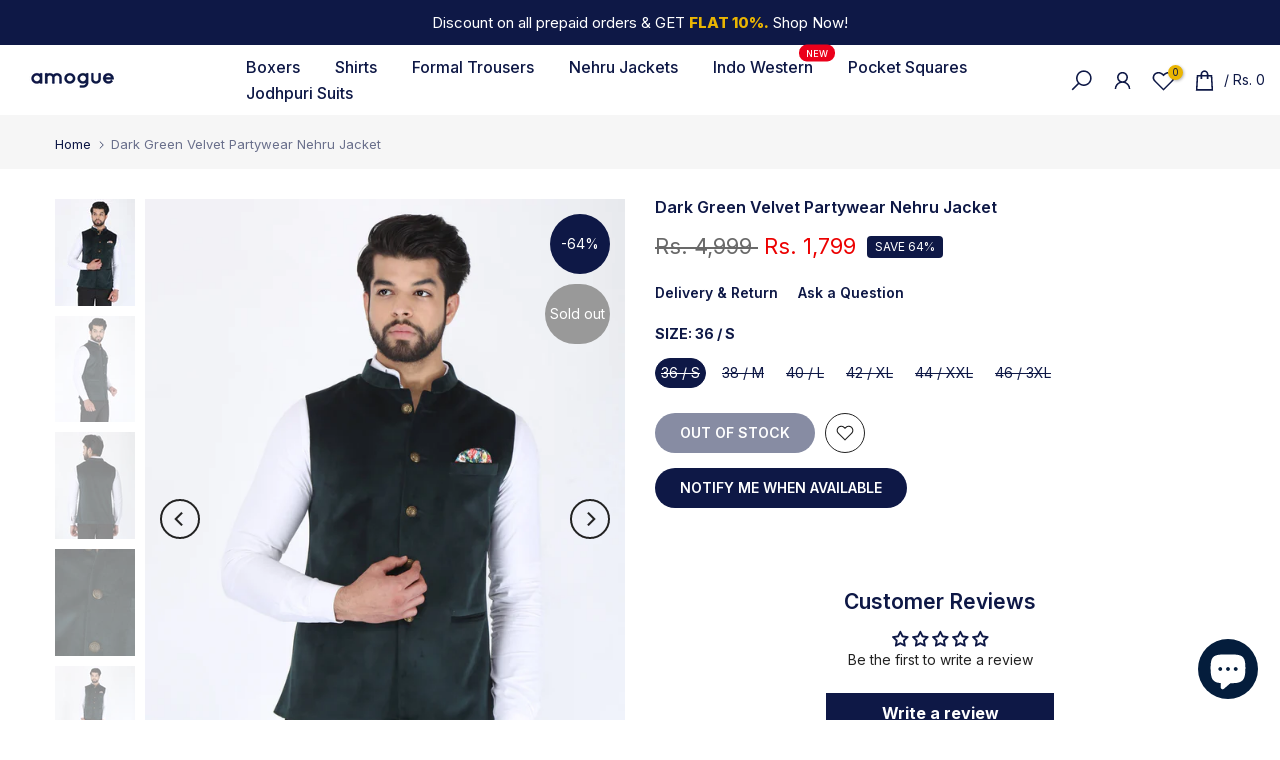

--- FILE ---
content_type: text/html; charset=utf-8
request_url: https://amogue.com/en-gb/products/solid-dark-green-nehru-jacket
body_size: 55282
content:
<!doctype html><html class="t4sp-theme t4s-wrapper__full_width rtl_false swatch_color_style_1 pr_border_style_1 pr_img_effect_2 enable_eff_img1_true badge_shape_1 css_for_wis_app_true t4s-lzcus-true shadow_round_img_false t4s-header__inline is-remove-unavai-1 t4_compare_true t4s-cart-count-0 t4s-pr-ellipsis-false
 no-js" lang="en">
  <head>
    <meta charset="utf-8">
    <meta http-equiv="X-UA-Compatible" content="IE=edge">
    <meta name="viewport" content="width=device-width, initial-scale=1, height=device-height, minimum-scale=1.0, maximum-scale=1.0">
    <meta name="theme-color" content="rgba(0,0,0,0)">
    <link rel="canonical" href="https://amogue.com/en-gb/products/solid-dark-green-nehru-jacket">
    <link rel="preconnect" href="https://cdn.shopify.com" crossorigin><link rel="shortcut icon" type="image/png" href="//amogue.com/cdn/shop/files/amogue_fevicon_78cebe9b-a6f6-4108-b90a-5d6aef0625d4.png?v=1660324942&width=32"><link rel="apple-touch-icon-precomposed" type="image/png" sizes="152x152" href="//amogue.com/cdn/shop/files/amogue_fevicon_78cebe9b-a6f6-4108-b90a-5d6aef0625d4.png?v=1660324942&width=152"><title>Dark Green Velvet Partywear Nehru Jacket | Amogue</title>
    <meta name="description" content="Velvet Dark Green Nehru Jacket for men Online. Shop for Dark Green Velvet Nehru Jacket in India only From Amogue. Buy the latest range of dark Green mens Nehru Jackets at Amogue."><meta name="keywords" content="Dark Green Velvet Partywear Nehru Jacket, Amogue, amogue.com"/><meta name="author" content="Amogue">

<meta property="og:site_name" content="Amogue">
<meta property="og:url" content="https://amogue.com/en-gb/products/solid-dark-green-nehru-jacket">
<meta property="og:title" content="Dark Green Velvet Partywear Nehru Jacket | Amogue">
<meta property="og:type" content="product">
<meta property="og:description" content="Velvet Dark Green Nehru Jacket for men Online. Shop for Dark Green Velvet Nehru Jacket in India only From Amogue. Buy the latest range of dark Green mens Nehru Jackets at Amogue."><meta property="og:image" content="http://amogue.com/cdn/shop/products/A06_02.jpg?v=1617822028">
  <meta property="og:image:secure_url" content="https://amogue.com/cdn/shop/products/A06_02.jpg?v=1617822028">
  <meta property="og:image:width" content="1500">
  <meta property="og:image:height" content="2000"><meta property="og:price:amount" content="1,799">
  <meta property="og:price:currency" content="INR"><meta name="twitter:site" content="@amoguei"><meta name="twitter:card" content="summary_large_image">
<meta name="twitter:title" content="Dark Green Velvet Partywear Nehru Jacket | Amogue">
<meta name="twitter:description" content="Velvet Dark Green Nehru Jacket for men Online. Shop for Dark Green Velvet Nehru Jacket in India only From Amogue. Buy the latest range of dark Green mens Nehru Jackets at Amogue."><script src="//amogue.com/cdn/shop/t/45/assets/lazysizes.min.js?v=83289260111445824691682232775" async="async"></script>
    <script src="//amogue.com/cdn/shop/t/45/assets/global.min.js?v=149104643999067994981682232775" defer="defer"></script>
    <script>window.performance && window.performance.mark && window.performance.mark('shopify.content_for_header.start');</script><meta name="google-site-verification" content="D3ayrOuW2jeldmJHQymFovdUqyiMGypKVjv58sc2QdI">
<meta id="shopify-digital-wallet" name="shopify-digital-wallet" content="/38412812427/digital_wallets/dialog">
<link rel="alternate" hreflang="x-default" href="https://amogue.com/products/solid-dark-green-nehru-jacket">
<link rel="alternate" hreflang="en" href="https://amogue.com/products/solid-dark-green-nehru-jacket">
<link rel="alternate" hreflang="en-GB" href="https://amogue.com/en-gb/products/solid-dark-green-nehru-jacket">
<link rel="alternate" type="application/json+oembed" href="https://amogue.com/en-gb/products/solid-dark-green-nehru-jacket.oembed">
<script async="async" src="/checkouts/internal/preloads.js?locale=en-GB"></script>
<script id="shopify-features" type="application/json">{"accessToken":"fd1b7f19e71cf17c706e3d101d07e59c","betas":["rich-media-storefront-analytics"],"domain":"amogue.com","predictiveSearch":true,"shopId":38412812427,"locale":"en"}</script>
<script>var Shopify = Shopify || {};
Shopify.shop = "amogue1.myshopify.com";
Shopify.locale = "en";
Shopify.currency = {"active":"INR","rate":"1.0"};
Shopify.country = "GB";
Shopify.theme = {"name":"Kalles 4.1.4 official","id":128806715531,"schema_name":"Kalles","schema_version":"4.1.4","theme_store_id":null,"role":"main"};
Shopify.theme.handle = "null";
Shopify.theme.style = {"id":null,"handle":null};
Shopify.cdnHost = "amogue.com/cdn";
Shopify.routes = Shopify.routes || {};
Shopify.routes.root = "/en-gb/";</script>
<script type="module">!function(o){(o.Shopify=o.Shopify||{}).modules=!0}(window);</script>
<script>!function(o){function n(){var o=[];function n(){o.push(Array.prototype.slice.apply(arguments))}return n.q=o,n}var t=o.Shopify=o.Shopify||{};t.loadFeatures=n(),t.autoloadFeatures=n()}(window);</script>
<script id="shop-js-analytics" type="application/json">{"pageType":"product"}</script>
<script defer="defer" async type="module" src="//amogue.com/cdn/shopifycloud/shop-js/modules/v2/client.init-shop-cart-sync_BT-GjEfc.en.esm.js"></script>
<script defer="defer" async type="module" src="//amogue.com/cdn/shopifycloud/shop-js/modules/v2/chunk.common_D58fp_Oc.esm.js"></script>
<script defer="defer" async type="module" src="//amogue.com/cdn/shopifycloud/shop-js/modules/v2/chunk.modal_xMitdFEc.esm.js"></script>
<script type="module">
  await import("//amogue.com/cdn/shopifycloud/shop-js/modules/v2/client.init-shop-cart-sync_BT-GjEfc.en.esm.js");
await import("//amogue.com/cdn/shopifycloud/shop-js/modules/v2/chunk.common_D58fp_Oc.esm.js");
await import("//amogue.com/cdn/shopifycloud/shop-js/modules/v2/chunk.modal_xMitdFEc.esm.js");

  window.Shopify.SignInWithShop?.initShopCartSync?.({"fedCMEnabled":true,"windoidEnabled":true});

</script>
<script id="__st">var __st={"a":38412812427,"offset":-18000,"reqid":"cc615ed4-67f4-4b52-930a-cbdc5f46abf5-1769226987","pageurl":"amogue.com\/en-gb\/products\/solid-dark-green-nehru-jacket","u":"66e3a152508e","p":"product","rtyp":"product","rid":5091939516555};</script>
<script>window.ShopifyPaypalV4VisibilityTracking = true;</script>
<script id="captcha-bootstrap">!function(){'use strict';const t='contact',e='account',n='new_comment',o=[[t,t],['blogs',n],['comments',n],[t,'customer']],c=[[e,'customer_login'],[e,'guest_login'],[e,'recover_customer_password'],[e,'create_customer']],r=t=>t.map((([t,e])=>`form[action*='/${t}']:not([data-nocaptcha='true']) input[name='form_type'][value='${e}']`)).join(','),a=t=>()=>t?[...document.querySelectorAll(t)].map((t=>t.form)):[];function s(){const t=[...o],e=r(t);return a(e)}const i='password',u='form_key',d=['recaptcha-v3-token','g-recaptcha-response','h-captcha-response',i],f=()=>{try{return window.sessionStorage}catch{return}},m='__shopify_v',_=t=>t.elements[u];function p(t,e,n=!1){try{const o=window.sessionStorage,c=JSON.parse(o.getItem(e)),{data:r}=function(t){const{data:e,action:n}=t;return t[m]||n?{data:e,action:n}:{data:t,action:n}}(c);for(const[e,n]of Object.entries(r))t.elements[e]&&(t.elements[e].value=n);n&&o.removeItem(e)}catch(o){console.error('form repopulation failed',{error:o})}}const l='form_type',E='cptcha';function T(t){t.dataset[E]=!0}const w=window,h=w.document,L='Shopify',v='ce_forms',y='captcha';let A=!1;((t,e)=>{const n=(g='f06e6c50-85a8-45c8-87d0-21a2b65856fe',I='https://cdn.shopify.com/shopifycloud/storefront-forms-hcaptcha/ce_storefront_forms_captcha_hcaptcha.v1.5.2.iife.js',D={infoText:'Protected by hCaptcha',privacyText:'Privacy',termsText:'Terms'},(t,e,n)=>{const o=w[L][v],c=o.bindForm;if(c)return c(t,g,e,D).then(n);var r;o.q.push([[t,g,e,D],n]),r=I,A||(h.body.append(Object.assign(h.createElement('script'),{id:'captcha-provider',async:!0,src:r})),A=!0)});var g,I,D;w[L]=w[L]||{},w[L][v]=w[L][v]||{},w[L][v].q=[],w[L][y]=w[L][y]||{},w[L][y].protect=function(t,e){n(t,void 0,e),T(t)},Object.freeze(w[L][y]),function(t,e,n,w,h,L){const[v,y,A,g]=function(t,e,n){const i=e?o:[],u=t?c:[],d=[...i,...u],f=r(d),m=r(i),_=r(d.filter((([t,e])=>n.includes(e))));return[a(f),a(m),a(_),s()]}(w,h,L),I=t=>{const e=t.target;return e instanceof HTMLFormElement?e:e&&e.form},D=t=>v().includes(t);t.addEventListener('submit',(t=>{const e=I(t);if(!e)return;const n=D(e)&&!e.dataset.hcaptchaBound&&!e.dataset.recaptchaBound,o=_(e),c=g().includes(e)&&(!o||!o.value);(n||c)&&t.preventDefault(),c&&!n&&(function(t){try{if(!f())return;!function(t){const e=f();if(!e)return;const n=_(t);if(!n)return;const o=n.value;o&&e.removeItem(o)}(t);const e=Array.from(Array(32),(()=>Math.random().toString(36)[2])).join('');!function(t,e){_(t)||t.append(Object.assign(document.createElement('input'),{type:'hidden',name:u})),t.elements[u].value=e}(t,e),function(t,e){const n=f();if(!n)return;const o=[...t.querySelectorAll(`input[type='${i}']`)].map((({name:t})=>t)),c=[...d,...o],r={};for(const[a,s]of new FormData(t).entries())c.includes(a)||(r[a]=s);n.setItem(e,JSON.stringify({[m]:1,action:t.action,data:r}))}(t,e)}catch(e){console.error('failed to persist form',e)}}(e),e.submit())}));const S=(t,e)=>{t&&!t.dataset[E]&&(n(t,e.some((e=>e===t))),T(t))};for(const o of['focusin','change'])t.addEventListener(o,(t=>{const e=I(t);D(e)&&S(e,y())}));const B=e.get('form_key'),M=e.get(l),P=B&&M;t.addEventListener('DOMContentLoaded',(()=>{const t=y();if(P)for(const e of t)e.elements[l].value===M&&p(e,B);[...new Set([...A(),...v().filter((t=>'true'===t.dataset.shopifyCaptcha))])].forEach((e=>S(e,t)))}))}(h,new URLSearchParams(w.location.search),n,t,e,['guest_login'])})(!0,!0)}();</script>
<script integrity="sha256-4kQ18oKyAcykRKYeNunJcIwy7WH5gtpwJnB7kiuLZ1E=" data-source-attribution="shopify.loadfeatures" defer="defer" src="//amogue.com/cdn/shopifycloud/storefront/assets/storefront/load_feature-a0a9edcb.js" crossorigin="anonymous"></script>
<script data-source-attribution="shopify.dynamic_checkout.dynamic.init">var Shopify=Shopify||{};Shopify.PaymentButton=Shopify.PaymentButton||{isStorefrontPortableWallets:!0,init:function(){window.Shopify.PaymentButton.init=function(){};var t=document.createElement("script");t.src="https://amogue.com/cdn/shopifycloud/portable-wallets/latest/portable-wallets.en.js",t.type="module",document.head.appendChild(t)}};
</script>
<script data-source-attribution="shopify.dynamic_checkout.buyer_consent">
  function portableWalletsHideBuyerConsent(e){var t=document.getElementById("shopify-buyer-consent"),n=document.getElementById("shopify-subscription-policy-button");t&&n&&(t.classList.add("hidden"),t.setAttribute("aria-hidden","true"),n.removeEventListener("click",e))}function portableWalletsShowBuyerConsent(e){var t=document.getElementById("shopify-buyer-consent"),n=document.getElementById("shopify-subscription-policy-button");t&&n&&(t.classList.remove("hidden"),t.removeAttribute("aria-hidden"),n.addEventListener("click",e))}window.Shopify?.PaymentButton&&(window.Shopify.PaymentButton.hideBuyerConsent=portableWalletsHideBuyerConsent,window.Shopify.PaymentButton.showBuyerConsent=portableWalletsShowBuyerConsent);
</script>
<script data-source-attribution="shopify.dynamic_checkout.cart.bootstrap">document.addEventListener("DOMContentLoaded",(function(){function t(){return document.querySelector("shopify-accelerated-checkout-cart, shopify-accelerated-checkout")}if(t())Shopify.PaymentButton.init();else{new MutationObserver((function(e,n){t()&&(Shopify.PaymentButton.init(),n.disconnect())})).observe(document.body,{childList:!0,subtree:!0})}}));
</script>

<script>window.performance && window.performance.mark && window.performance.mark('shopify.content_for_header.end');</script>
<link rel="preconnect" href="https://fonts.googleapis.com">
    <link rel="preconnect" href="https://fonts.gstatic.com" crossorigin><link rel="stylesheet" href="https://fonts.googleapis.com/css?family=Inter:300,300i,400,400i,500,500i,600,600i,700,700i,800,800i|Poppins:300,300i,400,400i,500,500i,600,600i,700,700i,800,800i&display=swap" media="print" onload="this.media='all'"><link href="//amogue.com/cdn/shop/t/45/assets/base.css?v=20722980916610809571682232773" rel="stylesheet" type="text/css" media="all" /><style data-shopify>:root {
        
         /* CSS Variables */
        --wrapper-mw      : 1400px;
        --font-family-1   : Inter;
        --font-family-2   : Inter;
        --font-family-3   : Poppins;
        --font-body-family   : Inter;
        --font-heading-family: Inter;
       
        
        --t4s-success-color       : #428445;
        --t4s-success-color-rgb   : 66, 132, 69;
        --t4s-warning-color       : #e0b252;
        --t4s-warning-color-rgb   : 224, 178, 82;
        --t4s-error-color         : #EB001B;
        --t4s-error-color-rgb     : 235, 0, 27;
        --t4s-light-color         : #ffffff;
        --t4s-dark-color          : #222222;
        --t4s-highlight-color     : #ec0101;
        --t4s-tooltip-background  : #0e1846;
        --t4s-tooltip-color       : #fff;
        --primary-sw-color        : #0e1846;
        --primary-sw-color-rgb    : 14, 24, 70;
        --border-sw-color         : #fff;
        --secondary-sw-color      : #0e1846;
        --primary-price-color     : #0e1846;
        --secondary-price-color   : #efc666;
        
        --t4s-body-background     : #fff;
        --text-color              : #222;
        --text-color-rgb          : 34, 34, 34;
        --heading-color           : #0e1846;
        --accent-color            : #0e1846;
        --accent-color-rgb        : 14, 24, 70;
        --accent-color-darken     : #010206;
        --accent-color-hover      : var(--accent-color-darken);
        --secondary-color         : #0e1846;
        --secondary-color-rgb     : 14, 24, 70;
        --link-color              : #0e1846;
        --link-color-hover        : #232f67;
        --border-color            : #0e1846;
        --border-color-rgb        : 14, 24, 70;
        --border-primary-color    : #0e1846;
        --button-background       : #0e1846;
        --button-color            : #fff;
        --button-background-hover : #0e1846;
        --button-color-hover      : #fff;

        --sale-badge-background    : #0e1846;
        --sale-badge-color         : #fff;
        --new-badge-background     : #efc666;
        --new-badge-color          : #fff;
        --preorder-badge-background: #0e1846;
        --preorder-badge-color     : #fff;
        --soldout-badge-background : #999999;
        --soldout-badge-color      : #fff;
        --custom-badge-background  : #0e1846;
        --custom-badge-color       : #fff;/* Shopify related variables */
        --payment-terms-background-color: ;
        
        --lz-background: #f5f5f5;
        --lz-img: url("//amogue.com/cdn/shop/t/45/assets/t4s_loader.svg?v=45736152837530679451682236787");--lz-img-cus: url("//amogue.com/cdn/shop/files/Webp.net-gifmaker_2_61bdb8f5-3b70-492e-b76a-1c376c32fc4a.gif?v=1660321695&width=342");
        --lz-size-cus: 190px;}

    html {
      font-size: 62.5%;
      height: 100%;
    }

    body {
      margin: 0;
      overflow-x: hidden;
      font-size:14px;
      letter-spacing: 0px;
      color: var(--text-color);
      font-family: var(--font-body-family);
      line-height: 1.7;
      font-weight: 400;
      -webkit-font-smoothing: auto;
      -moz-osx-font-smoothing: auto;
    }
    /*
    @media screen and (min-width: 750px) {
      body {
        font-size: 1.6rem;
      }
    }
    */

    h1, h2, h3, h4, h5, h6, .t4s_as_title {
      color: var(--heading-color);
      font-family: var(--font-heading-family);
      line-height: 1.4;
      font-weight: 600;
      letter-spacing: 0px;
    }
    h1 { font-size: 37px }
    h2 { font-size: 29px }
    h3 { font-size: 23px }
    h4 { font-size: 18px }
    h5 { font-size: 17px }
    h6 { font-size: 15.5px }
    a,.t4s_as_link {
      /* font-family: var(--font-link-family); */
      color: var(--link-color);
    }
    a:hover,.t4s_as_link:hover {
      color: var(--link-color-hover);
    }
    button,
    input,
    optgroup,
    select,
    textarea {
      border-color: var(--border-color);
    }
    .t4s_as_button,
    button,
    input[type="button"]:not(.t4s-btn),
    input[type="reset"],
    input[type="submit"]:not(.t4s-btn) {
      font-family: var(--font-button-family);
      color: var(--button-color);
      background-color: var(--button-background);
      border-color: var(--button-background);
    }
    .t4s_as_button:hover,
    button:hover,
    input[type="button"]:not(.t4s-btn):hover, 
    input[type="reset"]:hover,
    input[type="submit"]:not(.t4s-btn):hover  {
      color: var(--button-color-hover);
      background-color: var(--button-background-hover);
      border-color: var(--button-background-hover);
    }
    
    .t4s-cp,.t4s-color-accent { color : var(--accent-color) }.t4s-ct,.t4s-color-text { color : var(--text-color) }.t4s-ch,.t4ss-color-heading { color : var(--heading-color) }.t4s-csecondary { color : var(--secondary-color) }
    
    .t4s-fnt-fm-1 {
      font-family: var(--font-family-1) !important;
    }
    .t4s-fnt-fm-2 {
      font-family: var(--font-family-2) !important;
    }
    .t4s-fnt-fm-3 {
      font-family: var(--font-family-3) !important;
    }
    .t4s-cr {
        color: var(--t4s-highlight-color);
    }
    .t4s-price__sale { color: var(--primary-price-color); }.t4s-fix-overflow.t4s-row { max-width: 100vw;margin-left: auto;margin-right: auto;}.lazyloadt4s-opt {opacity: 1 !important;transition: opacity 0s, transform 1s !important;}.t4s-d-block {display: block;}.t4s-d-none {display: none;}@media (min-width: 768px) {.t4s-d-md-block {display: block;}.t4s-d-md-none {display: none;}}@media (min-width: 1025px) {.t4s-d-lg-block {display: block;}.t4s-d-lg-none {display: none;}}</style><script>
 const t4sXMLHttpRequest = window.XMLHttpRequest, documentElementT4s = document.documentElement; documentElementT4s.className = documentElementT4s.className.replace('no-js', 'js');function loadImageT4s(_this) { _this.classList.add('lazyloadt4sed')};(function() { const matchMediaHoverT4s = (window.matchMedia('(-moz-touch-enabled: 1), (hover: none)')).matches; documentElementT4s.className += ((window.CSS && window.CSS.supports('(position: sticky) or (position: -webkit-sticky)')) ? ' t4sp-sticky' : ' t4sp-no-sticky'); documentElementT4s.className += matchMediaHoverT4s ? ' t4sp-no-hover' : ' t4sp-hover'; window.onpageshow = function() { if (performance.navigation.type === 2) {document.dispatchEvent(new CustomEvent('cart:refresh'))} }; if (!matchMediaHoverT4s && window.width > 1024) { document.addEventListener('mousemove', function(evt) { documentElementT4s.classList.replace('t4sp-no-hover','t4sp-hover'); document.dispatchEvent(new CustomEvent('theme:hover')); }, {once : true} ); } }());</script><!-- BEGIN app block: shopify://apps/judge-me-reviews/blocks/judgeme_core/61ccd3b1-a9f2-4160-9fe9-4fec8413e5d8 --><!-- Start of Judge.me Core -->






<link rel="dns-prefetch" href="https://cdnwidget.judge.me">
<link rel="dns-prefetch" href="https://cdn.judge.me">
<link rel="dns-prefetch" href="https://cdn1.judge.me">
<link rel="dns-prefetch" href="https://api.judge.me">

<script data-cfasync='false' class='jdgm-settings-script'>window.jdgmSettings={"pagination":5,"disable_web_reviews":false,"badge_no_review_text":"No reviews","badge_n_reviews_text":"{{ n }} review/reviews","hide_badge_preview_if_no_reviews":true,"badge_hide_text":false,"enforce_center_preview_badge":false,"widget_title":"Customer Reviews","widget_open_form_text":"Write a review","widget_close_form_text":"Cancel review","widget_refresh_page_text":"Refresh page","widget_summary_text":"Based on {{ number_of_reviews }} review/reviews","widget_no_review_text":"Be the first to write a review","widget_name_field_text":"Display name","widget_verified_name_field_text":"Verified Name (public)","widget_name_placeholder_text":"Display name","widget_required_field_error_text":"This field is required.","widget_email_field_text":"Email address","widget_verified_email_field_text":"Verified Email (private, can not be edited)","widget_email_placeholder_text":"Your email address","widget_email_field_error_text":"Please enter a valid email address.","widget_rating_field_text":"Rating","widget_review_title_field_text":"Review Title","widget_review_title_placeholder_text":"Give your review a title","widget_review_body_field_text":"Review content","widget_review_body_placeholder_text":"Start writing here...","widget_pictures_field_text":"Picture/Video (optional)","widget_submit_review_text":"Submit Review","widget_submit_verified_review_text":"Submit Verified Review","widget_submit_success_msg_with_auto_publish":"Thank you! Please refresh the page in a few moments to see your review. You can remove or edit your review by logging into \u003ca href='https://judge.me/login' target='_blank' rel='nofollow noopener'\u003eJudge.me\u003c/a\u003e","widget_submit_success_msg_no_auto_publish":"Thank you! Your review will be published as soon as it is approved by the shop admin. You can remove or edit your review by logging into \u003ca href='https://judge.me/login' target='_blank' rel='nofollow noopener'\u003eJudge.me\u003c/a\u003e","widget_show_default_reviews_out_of_total_text":"Showing {{ n_reviews_shown }} out of {{ n_reviews }} reviews.","widget_show_all_link_text":"Show all","widget_show_less_link_text":"Show less","widget_author_said_text":"{{ reviewer_name }} said:","widget_days_text":"{{ n }} days ago","widget_weeks_text":"{{ n }} week/weeks ago","widget_months_text":"{{ n }} month/months ago","widget_years_text":"{{ n }} year/years ago","widget_yesterday_text":"Yesterday","widget_today_text":"Today","widget_replied_text":"\u003e\u003e {{ shop_name }} replied:","widget_read_more_text":"Read more","widget_reviewer_name_as_initial":"","widget_rating_filter_color":"#fbcd0a","widget_rating_filter_see_all_text":"See all reviews","widget_sorting_most_recent_text":"Most Recent","widget_sorting_highest_rating_text":"Highest Rating","widget_sorting_lowest_rating_text":"Lowest Rating","widget_sorting_with_pictures_text":"Only Pictures","widget_sorting_most_helpful_text":"Most Helpful","widget_open_question_form_text":"Ask a question","widget_reviews_subtab_text":"Reviews","widget_questions_subtab_text":"Questions","widget_question_label_text":"Question","widget_answer_label_text":"Answer","widget_question_placeholder_text":"Write your question here","widget_submit_question_text":"Submit Question","widget_question_submit_success_text":"Thank you for your question! We will notify you once it gets answered.","verified_badge_text":"Verified","verified_badge_bg_color":"","verified_badge_text_color":"","verified_badge_placement":"left-of-reviewer-name","widget_review_max_height":"","widget_hide_border":false,"widget_social_share":false,"widget_thumb":false,"widget_review_location_show":false,"widget_location_format":"","all_reviews_include_out_of_store_products":true,"all_reviews_out_of_store_text":"(out of store)","all_reviews_pagination":100,"all_reviews_product_name_prefix_text":"about","enable_review_pictures":true,"enable_question_anwser":false,"widget_theme":"default","review_date_format":"mm/dd/yyyy","default_sort_method":"most-recent","widget_product_reviews_subtab_text":"Product Reviews","widget_shop_reviews_subtab_text":"Shop Reviews","widget_other_products_reviews_text":"Reviews for other products","widget_store_reviews_subtab_text":"Store reviews","widget_no_store_reviews_text":"This store hasn't received any reviews yet","widget_web_restriction_product_reviews_text":"This product hasn't received any reviews yet","widget_no_items_text":"No items found","widget_show_more_text":"Show more","widget_write_a_store_review_text":"Write a Store Review","widget_other_languages_heading":"Reviews in Other Languages","widget_translate_review_text":"Translate review to {{ language }}","widget_translating_review_text":"Translating...","widget_show_original_translation_text":"Show original ({{ language }})","widget_translate_review_failed_text":"Review couldn't be translated.","widget_translate_review_retry_text":"Retry","widget_translate_review_try_again_later_text":"Try again later","show_product_url_for_grouped_product":false,"widget_sorting_pictures_first_text":"Pictures First","show_pictures_on_all_rev_page_mobile":false,"show_pictures_on_all_rev_page_desktop":false,"floating_tab_hide_mobile_install_preference":false,"floating_tab_button_name":"★ Reviews","floating_tab_title":"Let customers speak for us","floating_tab_button_color":"","floating_tab_button_background_color":"","floating_tab_url":"","floating_tab_url_enabled":false,"floating_tab_tab_style":"text","all_reviews_text_badge_text":"Customers rate us {{ shop.metafields.judgeme.all_reviews_rating | round: 1 }}/5 based on {{ shop.metafields.judgeme.all_reviews_count }} reviews.","all_reviews_text_badge_text_branded_style":"{{ shop.metafields.judgeme.all_reviews_rating | round: 1 }} out of 5 stars based on {{ shop.metafields.judgeme.all_reviews_count }} reviews","is_all_reviews_text_badge_a_link":false,"show_stars_for_all_reviews_text_badge":false,"all_reviews_text_badge_url":"","all_reviews_text_style":"branded","all_reviews_text_color_style":"judgeme_brand_color","all_reviews_text_color":"#108474","all_reviews_text_show_jm_brand":true,"featured_carousel_show_header":true,"featured_carousel_title":"Let customers speak for us","testimonials_carousel_title":"Customers are saying","videos_carousel_title":"Real customer stories","cards_carousel_title":"Customers are saying","featured_carousel_count_text":"from {{ n }} reviews","featured_carousel_add_link_to_all_reviews_page":false,"featured_carousel_url":"","featured_carousel_show_images":true,"featured_carousel_autoslide_interval":5,"featured_carousel_arrows_on_the_sides":false,"featured_carousel_height":250,"featured_carousel_width":80,"featured_carousel_image_size":0,"featured_carousel_image_height":250,"featured_carousel_arrow_color":"#eeeeee","verified_count_badge_style":"branded","verified_count_badge_orientation":"horizontal","verified_count_badge_color_style":"judgeme_brand_color","verified_count_badge_color":"#108474","is_verified_count_badge_a_link":false,"verified_count_badge_url":"","verified_count_badge_show_jm_brand":true,"widget_rating_preset_default":5,"widget_first_sub_tab":"product-reviews","widget_show_histogram":true,"widget_histogram_use_custom_color":false,"widget_pagination_use_custom_color":false,"widget_star_use_custom_color":false,"widget_verified_badge_use_custom_color":false,"widget_write_review_use_custom_color":false,"picture_reminder_submit_button":"Upload Pictures","enable_review_videos":true,"mute_video_by_default":true,"widget_sorting_videos_first_text":"Videos First","widget_review_pending_text":"Pending","featured_carousel_items_for_large_screen":3,"social_share_options_order":"Facebook,Twitter","remove_microdata_snippet":false,"disable_json_ld":false,"enable_json_ld_products":false,"preview_badge_show_question_text":false,"preview_badge_no_question_text":"No questions","preview_badge_n_question_text":"{{ number_of_questions }} question/questions","qa_badge_show_icon":false,"qa_badge_position":"same-row","remove_judgeme_branding":false,"widget_add_search_bar":false,"widget_search_bar_placeholder":"Search","widget_sorting_verified_only_text":"Verified only","featured_carousel_theme":"default","featured_carousel_show_rating":true,"featured_carousel_show_title":true,"featured_carousel_show_body":true,"featured_carousel_show_date":false,"featured_carousel_show_reviewer":true,"featured_carousel_show_product":false,"featured_carousel_header_background_color":"#108474","featured_carousel_header_text_color":"#ffffff","featured_carousel_name_product_separator":"reviewed","featured_carousel_full_star_background":"#108474","featured_carousel_empty_star_background":"#dadada","featured_carousel_vertical_theme_background":"#f9fafb","featured_carousel_verified_badge_enable":true,"featured_carousel_verified_badge_color":"#108474","featured_carousel_border_style":"round","featured_carousel_review_line_length_limit":3,"featured_carousel_more_reviews_button_text":"Read more reviews","featured_carousel_view_product_button_text":"View product","all_reviews_page_load_reviews_on":"scroll","all_reviews_page_load_more_text":"Load More Reviews","disable_fb_tab_reviews":false,"enable_ajax_cdn_cache":false,"widget_advanced_speed_features":5,"widget_public_name_text":"displayed publicly like","default_reviewer_name":"John Smith","default_reviewer_name_has_non_latin":true,"widget_reviewer_anonymous":"Anonymous","medals_widget_title":"Judge.me Review Medals","medals_widget_background_color":"#f9fafb","medals_widget_position":"footer_all_pages","medals_widget_border_color":"#f9fafb","medals_widget_verified_text_position":"left","medals_widget_use_monochromatic_version":false,"medals_widget_elements_color":"#108474","show_reviewer_avatar":true,"widget_invalid_yt_video_url_error_text":"Not a YouTube video URL","widget_max_length_field_error_text":"Please enter no more than {0} characters.","widget_show_country_flag":false,"widget_show_collected_via_shop_app":true,"widget_verified_by_shop_badge_style":"light","widget_verified_by_shop_text":"Verified by Shop","widget_show_photo_gallery":true,"widget_load_with_code_splitting":true,"widget_ugc_install_preference":false,"widget_ugc_title":"Made by us, Shared by you","widget_ugc_subtitle":"Tag us to see your picture featured in our page","widget_ugc_arrows_color":"#ffffff","widget_ugc_primary_button_text":"Buy Now","widget_ugc_primary_button_background_color":"#108474","widget_ugc_primary_button_text_color":"#ffffff","widget_ugc_primary_button_border_width":"0","widget_ugc_primary_button_border_style":"none","widget_ugc_primary_button_border_color":"#108474","widget_ugc_primary_button_border_radius":"25","widget_ugc_secondary_button_text":"Load More","widget_ugc_secondary_button_background_color":"#ffffff","widget_ugc_secondary_button_text_color":"#108474","widget_ugc_secondary_button_border_width":"2","widget_ugc_secondary_button_border_style":"solid","widget_ugc_secondary_button_border_color":"#108474","widget_ugc_secondary_button_border_radius":"25","widget_ugc_reviews_button_text":"View Reviews","widget_ugc_reviews_button_background_color":"#ffffff","widget_ugc_reviews_button_text_color":"#108474","widget_ugc_reviews_button_border_width":"2","widget_ugc_reviews_button_border_style":"solid","widget_ugc_reviews_button_border_color":"#108474","widget_ugc_reviews_button_border_radius":"25","widget_ugc_reviews_button_link_to":"judgeme-reviews-page","widget_ugc_show_post_date":true,"widget_ugc_max_width":"800","widget_rating_metafield_value_type":true,"widget_primary_color":"#0E1846","widget_enable_secondary_color":false,"widget_secondary_color":"#edf5f5","widget_summary_average_rating_text":"{{ average_rating }} out of 5","widget_media_grid_title":"Customer photos \u0026 videos","widget_media_grid_see_more_text":"See more","widget_round_style":false,"widget_show_product_medals":true,"widget_verified_by_judgeme_text":"Verified by Judge.me","widget_show_store_medals":true,"widget_verified_by_judgeme_text_in_store_medals":"Verified by Judge.me","widget_media_field_exceed_quantity_message":"Sorry, we can only accept {{ max_media }} for one review.","widget_media_field_exceed_limit_message":"{{ file_name }} is too large, please select a {{ media_type }} less than {{ size_limit }}MB.","widget_review_submitted_text":"Review Submitted!","widget_question_submitted_text":"Question Submitted!","widget_close_form_text_question":"Cancel","widget_write_your_answer_here_text":"Write your answer here","widget_enabled_branded_link":true,"widget_show_collected_by_judgeme":true,"widget_reviewer_name_color":"","widget_write_review_text_color":"","widget_write_review_bg_color":"","widget_collected_by_judgeme_text":"collected by Judge.me","widget_pagination_type":"standard","widget_load_more_text":"Load More","widget_load_more_color":"#108474","widget_full_review_text":"Full Review","widget_read_more_reviews_text":"Read More Reviews","widget_read_questions_text":"Read Questions","widget_questions_and_answers_text":"Questions \u0026 Answers","widget_verified_by_text":"Verified by","widget_verified_text":"Verified","widget_number_of_reviews_text":"{{ number_of_reviews }} reviews","widget_back_button_text":"Back","widget_next_button_text":"Next","widget_custom_forms_filter_button":"Filters","custom_forms_style":"horizontal","widget_show_review_information":false,"how_reviews_are_collected":"How reviews are collected?","widget_show_review_keywords":false,"widget_gdpr_statement":"How we use your data: We'll only contact you about the review you left, and only if necessary. By submitting your review, you agree to Judge.me's \u003ca href='https://judge.me/terms' target='_blank' rel='nofollow noopener'\u003eterms\u003c/a\u003e, \u003ca href='https://judge.me/privacy' target='_blank' rel='nofollow noopener'\u003eprivacy\u003c/a\u003e and \u003ca href='https://judge.me/content-policy' target='_blank' rel='nofollow noopener'\u003econtent\u003c/a\u003e policies.","widget_multilingual_sorting_enabled":false,"widget_translate_review_content_enabled":false,"widget_translate_review_content_method":"manual","popup_widget_review_selection":"automatically_with_pictures","popup_widget_round_border_style":true,"popup_widget_show_title":true,"popup_widget_show_body":true,"popup_widget_show_reviewer":false,"popup_widget_show_product":true,"popup_widget_show_pictures":true,"popup_widget_use_review_picture":true,"popup_widget_show_on_home_page":true,"popup_widget_show_on_product_page":true,"popup_widget_show_on_collection_page":true,"popup_widget_show_on_cart_page":true,"popup_widget_position":"bottom_left","popup_widget_first_review_delay":5,"popup_widget_duration":5,"popup_widget_interval":5,"popup_widget_review_count":5,"popup_widget_hide_on_mobile":true,"review_snippet_widget_round_border_style":true,"review_snippet_widget_card_color":"#FFFFFF","review_snippet_widget_slider_arrows_background_color":"#FFFFFF","review_snippet_widget_slider_arrows_color":"#000000","review_snippet_widget_star_color":"#108474","show_product_variant":false,"all_reviews_product_variant_label_text":"Variant: ","widget_show_verified_branding":true,"widget_ai_summary_title":"Customers say","widget_ai_summary_disclaimer":"AI-powered review summary based on recent customer reviews","widget_show_ai_summary":false,"widget_show_ai_summary_bg":false,"widget_show_review_title_input":true,"redirect_reviewers_invited_via_email":"external_form","request_store_review_after_product_review":false,"request_review_other_products_in_order":false,"review_form_color_scheme":"default","review_form_corner_style":"square","review_form_star_color":{},"review_form_text_color":"#333333","review_form_background_color":"#ffffff","review_form_field_background_color":"#fafafa","review_form_button_color":{},"review_form_button_text_color":"#ffffff","review_form_modal_overlay_color":"#000000","review_content_screen_title_text":"How would you rate this product?","review_content_introduction_text":"We would love it if you would share a bit about your experience.","store_review_form_title_text":"How would you rate this store?","store_review_form_introduction_text":"We would love it if you would share a bit about your experience.","show_review_guidance_text":true,"one_star_review_guidance_text":"Poor","five_star_review_guidance_text":"Great","customer_information_screen_title_text":"About you","customer_information_introduction_text":"Please tell us more about you.","custom_questions_screen_title_text":"Your experience in more detail","custom_questions_introduction_text":"Here are a few questions to help us understand more about your experience.","review_submitted_screen_title_text":"Thanks for your review!","review_submitted_screen_thank_you_text":"We are processing it and it will appear on the store soon.","review_submitted_screen_email_verification_text":"Please confirm your email by clicking the link we just sent you. This helps us keep reviews authentic.","review_submitted_request_store_review_text":"Would you like to share your experience of shopping with us?","review_submitted_review_other_products_text":"Would you like to review these products?","store_review_screen_title_text":"Would you like to share your experience of shopping with us?","store_review_introduction_text":"We value your feedback and use it to improve. Please share any thoughts or suggestions you have.","reviewer_media_screen_title_picture_text":"Share a picture","reviewer_media_introduction_picture_text":"Upload a photo to support your review.","reviewer_media_screen_title_video_text":"Share a video","reviewer_media_introduction_video_text":"Upload a video to support your review.","reviewer_media_screen_title_picture_or_video_text":"Share a picture or video","reviewer_media_introduction_picture_or_video_text":"Upload a photo or video to support your review.","reviewer_media_youtube_url_text":"Paste your Youtube URL here","advanced_settings_next_step_button_text":"Next","advanced_settings_close_review_button_text":"Close","modal_write_review_flow":false,"write_review_flow_required_text":"Required","write_review_flow_privacy_message_text":"We respect your privacy.","write_review_flow_anonymous_text":"Post review as anonymous","write_review_flow_visibility_text":"This won't be visible to other customers.","write_review_flow_multiple_selection_help_text":"Select as many as you like","write_review_flow_single_selection_help_text":"Select one option","write_review_flow_required_field_error_text":"This field is required","write_review_flow_invalid_email_error_text":"Please enter a valid email address","write_review_flow_max_length_error_text":"Max. {{ max_length }} characters.","write_review_flow_media_upload_text":"\u003cb\u003eClick to upload\u003c/b\u003e or drag and drop","write_review_flow_gdpr_statement":"We'll only contact you about your review if necessary. By submitting your review, you agree to our \u003ca href='https://judge.me/terms' target='_blank' rel='nofollow noopener'\u003eterms and conditions\u003c/a\u003e and \u003ca href='https://judge.me/privacy' target='_blank' rel='nofollow noopener'\u003eprivacy policy\u003c/a\u003e.","rating_only_reviews_enabled":false,"show_negative_reviews_help_screen":false,"new_review_flow_help_screen_rating_threshold":3,"negative_review_resolution_screen_title_text":"Tell us more","negative_review_resolution_text":"Your experience matters to us. If there were issues with your purchase, we're here to help. Feel free to reach out to us, we'd love the opportunity to make things right.","negative_review_resolution_button_text":"Contact us","negative_review_resolution_proceed_with_review_text":"Leave a review","negative_review_resolution_subject":"Issue with purchase from {{ shop_name }}.{{ order_name }}","preview_badge_collection_page_install_status":false,"widget_review_custom_css":"","preview_badge_custom_css":"","preview_badge_stars_count":"5-stars","featured_carousel_custom_css":"","floating_tab_custom_css":"","all_reviews_widget_custom_css":"","medals_widget_custom_css":"","verified_badge_custom_css":"","all_reviews_text_custom_css":"","transparency_badges_collected_via_store_invite":false,"transparency_badges_from_another_provider":false,"transparency_badges_collected_from_store_visitor":false,"transparency_badges_collected_by_verified_review_provider":false,"transparency_badges_earned_reward":false,"transparency_badges_collected_via_store_invite_text":"Review collected via store invitation","transparency_badges_from_another_provider_text":"Review collected from another provider","transparency_badges_collected_from_store_visitor_text":"Review collected from a store visitor","transparency_badges_written_in_google_text":"Review written in Google","transparency_badges_written_in_etsy_text":"Review written in Etsy","transparency_badges_written_in_shop_app_text":"Review written in Shop App","transparency_badges_earned_reward_text":"Review earned a reward for future purchase","product_review_widget_per_page":10,"widget_store_review_label_text":"Review about the store","checkout_comment_extension_title_on_product_page":"Customer Comments","checkout_comment_extension_num_latest_comment_show":5,"checkout_comment_extension_format":"name_and_timestamp","checkout_comment_customer_name":"last_initial","checkout_comment_comment_notification":true,"preview_badge_collection_page_install_preference":false,"preview_badge_home_page_install_preference":false,"preview_badge_product_page_install_preference":false,"review_widget_install_preference":"","review_carousel_install_preference":false,"floating_reviews_tab_install_preference":"none","verified_reviews_count_badge_install_preference":false,"all_reviews_text_install_preference":false,"review_widget_best_location":false,"judgeme_medals_install_preference":false,"review_widget_revamp_enabled":false,"review_widget_qna_enabled":false,"review_widget_header_theme":"minimal","review_widget_widget_title_enabled":true,"review_widget_header_text_size":"medium","review_widget_header_text_weight":"regular","review_widget_average_rating_style":"compact","review_widget_bar_chart_enabled":true,"review_widget_bar_chart_type":"numbers","review_widget_bar_chart_style":"standard","review_widget_expanded_media_gallery_enabled":false,"review_widget_reviews_section_theme":"standard","review_widget_image_style":"thumbnails","review_widget_review_image_ratio":"square","review_widget_stars_size":"medium","review_widget_verified_badge":"standard_text","review_widget_review_title_text_size":"medium","review_widget_review_text_size":"medium","review_widget_review_text_length":"medium","review_widget_number_of_columns_desktop":3,"review_widget_carousel_transition_speed":5,"review_widget_custom_questions_answers_display":"always","review_widget_button_text_color":"#FFFFFF","review_widget_text_color":"#000000","review_widget_lighter_text_color":"#7B7B7B","review_widget_corner_styling":"soft","review_widget_review_word_singular":"review","review_widget_review_word_plural":"reviews","review_widget_voting_label":"Helpful?","review_widget_shop_reply_label":"Reply from {{ shop_name }}:","review_widget_filters_title":"Filters","qna_widget_question_word_singular":"Question","qna_widget_question_word_plural":"Questions","qna_widget_answer_reply_label":"Answer from {{ answerer_name }}:","qna_content_screen_title_text":"Ask a question about this product","qna_widget_question_required_field_error_text":"Please enter your question.","qna_widget_flow_gdpr_statement":"We'll only contact you about your question if necessary. By submitting your question, you agree to our \u003ca href='https://judge.me/terms' target='_blank' rel='nofollow noopener'\u003eterms and conditions\u003c/a\u003e and \u003ca href='https://judge.me/privacy' target='_blank' rel='nofollow noopener'\u003eprivacy policy\u003c/a\u003e.","qna_widget_question_submitted_text":"Thanks for your question!","qna_widget_close_form_text_question":"Close","qna_widget_question_submit_success_text":"We’ll notify you by email when your question is answered.","all_reviews_widget_v2025_enabled":false,"all_reviews_widget_v2025_header_theme":"default","all_reviews_widget_v2025_widget_title_enabled":true,"all_reviews_widget_v2025_header_text_size":"medium","all_reviews_widget_v2025_header_text_weight":"regular","all_reviews_widget_v2025_average_rating_style":"compact","all_reviews_widget_v2025_bar_chart_enabled":true,"all_reviews_widget_v2025_bar_chart_type":"numbers","all_reviews_widget_v2025_bar_chart_style":"standard","all_reviews_widget_v2025_expanded_media_gallery_enabled":false,"all_reviews_widget_v2025_show_store_medals":true,"all_reviews_widget_v2025_show_photo_gallery":true,"all_reviews_widget_v2025_show_review_keywords":false,"all_reviews_widget_v2025_show_ai_summary":false,"all_reviews_widget_v2025_show_ai_summary_bg":false,"all_reviews_widget_v2025_add_search_bar":false,"all_reviews_widget_v2025_default_sort_method":"most-recent","all_reviews_widget_v2025_reviews_per_page":10,"all_reviews_widget_v2025_reviews_section_theme":"default","all_reviews_widget_v2025_image_style":"thumbnails","all_reviews_widget_v2025_review_image_ratio":"square","all_reviews_widget_v2025_stars_size":"medium","all_reviews_widget_v2025_verified_badge":"bold_badge","all_reviews_widget_v2025_review_title_text_size":"medium","all_reviews_widget_v2025_review_text_size":"medium","all_reviews_widget_v2025_review_text_length":"medium","all_reviews_widget_v2025_number_of_columns_desktop":3,"all_reviews_widget_v2025_carousel_transition_speed":5,"all_reviews_widget_v2025_custom_questions_answers_display":"always","all_reviews_widget_v2025_show_product_variant":false,"all_reviews_widget_v2025_show_reviewer_avatar":true,"all_reviews_widget_v2025_reviewer_name_as_initial":"","all_reviews_widget_v2025_review_location_show":false,"all_reviews_widget_v2025_location_format":"","all_reviews_widget_v2025_show_country_flag":false,"all_reviews_widget_v2025_verified_by_shop_badge_style":"light","all_reviews_widget_v2025_social_share":false,"all_reviews_widget_v2025_social_share_options_order":"Facebook,Twitter,LinkedIn,Pinterest","all_reviews_widget_v2025_pagination_type":"standard","all_reviews_widget_v2025_button_text_color":"#FFFFFF","all_reviews_widget_v2025_text_color":"#000000","all_reviews_widget_v2025_lighter_text_color":"#7B7B7B","all_reviews_widget_v2025_corner_styling":"soft","all_reviews_widget_v2025_title":"Customer reviews","all_reviews_widget_v2025_ai_summary_title":"Customers say about this store","all_reviews_widget_v2025_no_review_text":"Be the first to write a review","platform":"shopify","branding_url":"https://app.judge.me/reviews","branding_text":"Powered by Judge.me","locale":"en","reply_name":"Amogue","widget_version":"3.0","footer":true,"autopublish":true,"review_dates":true,"enable_custom_form":false,"shop_locale":"en","enable_multi_locales_translations":false,"show_review_title_input":true,"review_verification_email_status":"always","can_be_branded":false,"reply_name_text":"Amogue"};</script> <style class='jdgm-settings-style'>.jdgm-xx{left:0}:root{--jdgm-primary-color: #0E1846;--jdgm-secondary-color: rgba(14,24,70,0.1);--jdgm-star-color: #0E1846;--jdgm-write-review-text-color: white;--jdgm-write-review-bg-color: #0E1846;--jdgm-paginate-color: #0E1846;--jdgm-border-radius: 0;--jdgm-reviewer-name-color: #0E1846}.jdgm-histogram__bar-content{background-color:#0E1846}.jdgm-rev[data-verified-buyer=true] .jdgm-rev__icon.jdgm-rev__icon:after,.jdgm-rev__buyer-badge.jdgm-rev__buyer-badge{color:white;background-color:#0E1846}.jdgm-review-widget--small .jdgm-gallery.jdgm-gallery .jdgm-gallery__thumbnail-link:nth-child(8) .jdgm-gallery__thumbnail-wrapper.jdgm-gallery__thumbnail-wrapper:before{content:"See more"}@media only screen and (min-width: 768px){.jdgm-gallery.jdgm-gallery .jdgm-gallery__thumbnail-link:nth-child(8) .jdgm-gallery__thumbnail-wrapper.jdgm-gallery__thumbnail-wrapper:before{content:"See more"}}.jdgm-prev-badge[data-average-rating='0.00']{display:none !important}.jdgm-author-all-initials{display:none !important}.jdgm-author-last-initial{display:none !important}.jdgm-rev-widg__title{visibility:hidden}.jdgm-rev-widg__summary-text{visibility:hidden}.jdgm-prev-badge__text{visibility:hidden}.jdgm-rev__prod-link-prefix:before{content:'about'}.jdgm-rev__variant-label:before{content:'Variant: '}.jdgm-rev__out-of-store-text:before{content:'(out of store)'}@media only screen and (min-width: 768px){.jdgm-rev__pics .jdgm-rev_all-rev-page-picture-separator,.jdgm-rev__pics .jdgm-rev__product-picture{display:none}}@media only screen and (max-width: 768px){.jdgm-rev__pics .jdgm-rev_all-rev-page-picture-separator,.jdgm-rev__pics .jdgm-rev__product-picture{display:none}}.jdgm-preview-badge[data-template="product"]{display:none !important}.jdgm-preview-badge[data-template="collection"]{display:none !important}.jdgm-preview-badge[data-template="index"]{display:none !important}.jdgm-review-widget[data-from-snippet="true"]{display:none !important}.jdgm-verified-count-badget[data-from-snippet="true"]{display:none !important}.jdgm-carousel-wrapper[data-from-snippet="true"]{display:none !important}.jdgm-all-reviews-text[data-from-snippet="true"]{display:none !important}.jdgm-medals-section[data-from-snippet="true"]{display:none !important}.jdgm-ugc-media-wrapper[data-from-snippet="true"]{display:none !important}.jdgm-rev__transparency-badge[data-badge-type="review_collected_via_store_invitation"]{display:none !important}.jdgm-rev__transparency-badge[data-badge-type="review_collected_from_another_provider"]{display:none !important}.jdgm-rev__transparency-badge[data-badge-type="review_collected_from_store_visitor"]{display:none !important}.jdgm-rev__transparency-badge[data-badge-type="review_written_in_etsy"]{display:none !important}.jdgm-rev__transparency-badge[data-badge-type="review_written_in_google_business"]{display:none !important}.jdgm-rev__transparency-badge[data-badge-type="review_written_in_shop_app"]{display:none !important}.jdgm-rev__transparency-badge[data-badge-type="review_earned_for_future_purchase"]{display:none !important}.jdgm-review-snippet-widget .jdgm-rev-snippet-widget__cards-container .jdgm-rev-snippet-card{border-radius:8px;background:#fff}.jdgm-review-snippet-widget .jdgm-rev-snippet-widget__cards-container .jdgm-rev-snippet-card__rev-rating .jdgm-star{color:#108474}.jdgm-review-snippet-widget .jdgm-rev-snippet-widget__prev-btn,.jdgm-review-snippet-widget .jdgm-rev-snippet-widget__next-btn{border-radius:50%;background:#fff}.jdgm-review-snippet-widget .jdgm-rev-snippet-widget__prev-btn>svg,.jdgm-review-snippet-widget .jdgm-rev-snippet-widget__next-btn>svg{fill:#000}.jdgm-full-rev-modal.rev-snippet-widget .jm-mfp-container .jm-mfp-content,.jdgm-full-rev-modal.rev-snippet-widget .jm-mfp-container .jdgm-full-rev__icon,.jdgm-full-rev-modal.rev-snippet-widget .jm-mfp-container .jdgm-full-rev__pic-img,.jdgm-full-rev-modal.rev-snippet-widget .jm-mfp-container .jdgm-full-rev__reply{border-radius:8px}.jdgm-full-rev-modal.rev-snippet-widget .jm-mfp-container .jdgm-full-rev[data-verified-buyer="true"] .jdgm-full-rev__icon::after{border-radius:8px}.jdgm-full-rev-modal.rev-snippet-widget .jm-mfp-container .jdgm-full-rev .jdgm-rev__buyer-badge{border-radius:calc( 8px / 2 )}.jdgm-full-rev-modal.rev-snippet-widget .jm-mfp-container .jdgm-full-rev .jdgm-full-rev__replier::before{content:'Amogue'}.jdgm-full-rev-modal.rev-snippet-widget .jm-mfp-container .jdgm-full-rev .jdgm-full-rev__product-button{border-radius:calc( 8px * 6 )}
</style> <style class='jdgm-settings-style'></style>

  
  
  
  <style class='jdgm-miracle-styles'>
  @-webkit-keyframes jdgm-spin{0%{-webkit-transform:rotate(0deg);-ms-transform:rotate(0deg);transform:rotate(0deg)}100%{-webkit-transform:rotate(359deg);-ms-transform:rotate(359deg);transform:rotate(359deg)}}@keyframes jdgm-spin{0%{-webkit-transform:rotate(0deg);-ms-transform:rotate(0deg);transform:rotate(0deg)}100%{-webkit-transform:rotate(359deg);-ms-transform:rotate(359deg);transform:rotate(359deg)}}@font-face{font-family:'JudgemeStar';src:url("[data-uri]") format("woff");font-weight:normal;font-style:normal}.jdgm-star{font-family:'JudgemeStar';display:inline !important;text-decoration:none !important;padding:0 4px 0 0 !important;margin:0 !important;font-weight:bold;opacity:1;-webkit-font-smoothing:antialiased;-moz-osx-font-smoothing:grayscale}.jdgm-star:hover{opacity:1}.jdgm-star:last-of-type{padding:0 !important}.jdgm-star.jdgm--on:before{content:"\e000"}.jdgm-star.jdgm--off:before{content:"\e001"}.jdgm-star.jdgm--half:before{content:"\e002"}.jdgm-widget *{margin:0;line-height:1.4;-webkit-box-sizing:border-box;-moz-box-sizing:border-box;box-sizing:border-box;-webkit-overflow-scrolling:touch}.jdgm-hidden{display:none !important;visibility:hidden !important}.jdgm-temp-hidden{display:none}.jdgm-spinner{width:40px;height:40px;margin:auto;border-radius:50%;border-top:2px solid #eee;border-right:2px solid #eee;border-bottom:2px solid #eee;border-left:2px solid #ccc;-webkit-animation:jdgm-spin 0.8s infinite linear;animation:jdgm-spin 0.8s infinite linear}.jdgm-prev-badge{display:block !important}

</style>


  
  
   


<script data-cfasync='false' class='jdgm-script'>
!function(e){window.jdgm=window.jdgm||{},jdgm.CDN_HOST="https://cdnwidget.judge.me/",jdgm.CDN_HOST_ALT="https://cdn2.judge.me/cdn/widget_frontend/",jdgm.API_HOST="https://api.judge.me/",jdgm.CDN_BASE_URL="https://cdn.shopify.com/extensions/019beb2a-7cf9-7238-9765-11a892117c03/judgeme-extensions-316/assets/",
jdgm.docReady=function(d){(e.attachEvent?"complete"===e.readyState:"loading"!==e.readyState)?
setTimeout(d,0):e.addEventListener("DOMContentLoaded",d)},jdgm.loadCSS=function(d,t,o,a){
!o&&jdgm.loadCSS.requestedUrls.indexOf(d)>=0||(jdgm.loadCSS.requestedUrls.push(d),
(a=e.createElement("link")).rel="stylesheet",a.class="jdgm-stylesheet",a.media="nope!",
a.href=d,a.onload=function(){this.media="all",t&&setTimeout(t)},e.body.appendChild(a))},
jdgm.loadCSS.requestedUrls=[],jdgm.loadJS=function(e,d){var t=new XMLHttpRequest;
t.onreadystatechange=function(){4===t.readyState&&(Function(t.response)(),d&&d(t.response))},
t.open("GET",e),t.onerror=function(){if(e.indexOf(jdgm.CDN_HOST)===0&&jdgm.CDN_HOST_ALT!==jdgm.CDN_HOST){var f=e.replace(jdgm.CDN_HOST,jdgm.CDN_HOST_ALT);jdgm.loadJS(f,d)}},t.send()},jdgm.docReady((function(){(window.jdgmLoadCSS||e.querySelectorAll(
".jdgm-widget, .jdgm-all-reviews-page").length>0)&&(jdgmSettings.widget_load_with_code_splitting?
parseFloat(jdgmSettings.widget_version)>=3?jdgm.loadCSS(jdgm.CDN_HOST+"widget_v3/base.css"):
jdgm.loadCSS(jdgm.CDN_HOST+"widget/base.css"):jdgm.loadCSS(jdgm.CDN_HOST+"shopify_v2.css"),
jdgm.loadJS(jdgm.CDN_HOST+"loa"+"der.js"))}))}(document);
</script>
<noscript><link rel="stylesheet" type="text/css" media="all" href="https://cdnwidget.judge.me/shopify_v2.css"></noscript>

<!-- BEGIN app snippet: theme_fix_tags --><script>
  (function() {
    var jdgmThemeFixes = null;
    if (!jdgmThemeFixes) return;
    var thisThemeFix = jdgmThemeFixes[Shopify.theme.id];
    if (!thisThemeFix) return;

    if (thisThemeFix.html) {
      document.addEventListener("DOMContentLoaded", function() {
        var htmlDiv = document.createElement('div');
        htmlDiv.classList.add('jdgm-theme-fix-html');
        htmlDiv.innerHTML = thisThemeFix.html;
        document.body.append(htmlDiv);
      });
    };

    if (thisThemeFix.css) {
      var styleTag = document.createElement('style');
      styleTag.classList.add('jdgm-theme-fix-style');
      styleTag.innerHTML = thisThemeFix.css;
      document.head.append(styleTag);
    };

    if (thisThemeFix.js) {
      var scriptTag = document.createElement('script');
      scriptTag.classList.add('jdgm-theme-fix-script');
      scriptTag.innerHTML = thisThemeFix.js;
      document.head.append(scriptTag);
    };
  })();
</script>
<!-- END app snippet -->
<!-- End of Judge.me Core -->



<!-- END app block --><script src="https://cdn.shopify.com/extensions/019beb2a-7cf9-7238-9765-11a892117c03/judgeme-extensions-316/assets/loader.js" type="text/javascript" defer="defer"></script>
<script src="https://cdn.shopify.com/extensions/e8878072-2f6b-4e89-8082-94b04320908d/inbox-1254/assets/inbox-chat-loader.js" type="text/javascript" defer="defer"></script>
<link href="https://monorail-edge.shopifysvc.com" rel="dns-prefetch">
<script>(function(){if ("sendBeacon" in navigator && "performance" in window) {try {var session_token_from_headers = performance.getEntriesByType('navigation')[0].serverTiming.find(x => x.name == '_s').description;} catch {var session_token_from_headers = undefined;}var session_cookie_matches = document.cookie.match(/_shopify_s=([^;]*)/);var session_token_from_cookie = session_cookie_matches && session_cookie_matches.length === 2 ? session_cookie_matches[1] : "";var session_token = session_token_from_headers || session_token_from_cookie || "";function handle_abandonment_event(e) {var entries = performance.getEntries().filter(function(entry) {return /monorail-edge.shopifysvc.com/.test(entry.name);});if (!window.abandonment_tracked && entries.length === 0) {window.abandonment_tracked = true;var currentMs = Date.now();var navigation_start = performance.timing.navigationStart;var payload = {shop_id: 38412812427,url: window.location.href,navigation_start,duration: currentMs - navigation_start,session_token,page_type: "product"};window.navigator.sendBeacon("https://monorail-edge.shopifysvc.com/v1/produce", JSON.stringify({schema_id: "online_store_buyer_site_abandonment/1.1",payload: payload,metadata: {event_created_at_ms: currentMs,event_sent_at_ms: currentMs}}));}}window.addEventListener('pagehide', handle_abandonment_event);}}());</script>
<script id="web-pixels-manager-setup">(function e(e,d,r,n,o){if(void 0===o&&(o={}),!Boolean(null===(a=null===(i=window.Shopify)||void 0===i?void 0:i.analytics)||void 0===a?void 0:a.replayQueue)){var i,a;window.Shopify=window.Shopify||{};var t=window.Shopify;t.analytics=t.analytics||{};var s=t.analytics;s.replayQueue=[],s.publish=function(e,d,r){return s.replayQueue.push([e,d,r]),!0};try{self.performance.mark("wpm:start")}catch(e){}var l=function(){var e={modern:/Edge?\/(1{2}[4-9]|1[2-9]\d|[2-9]\d{2}|\d{4,})\.\d+(\.\d+|)|Firefox\/(1{2}[4-9]|1[2-9]\d|[2-9]\d{2}|\d{4,})\.\d+(\.\d+|)|Chrom(ium|e)\/(9{2}|\d{3,})\.\d+(\.\d+|)|(Maci|X1{2}).+ Version\/(15\.\d+|(1[6-9]|[2-9]\d|\d{3,})\.\d+)([,.]\d+|)( \(\w+\)|)( Mobile\/\w+|) Safari\/|Chrome.+OPR\/(9{2}|\d{3,})\.\d+\.\d+|(CPU[ +]OS|iPhone[ +]OS|CPU[ +]iPhone|CPU IPhone OS|CPU iPad OS)[ +]+(15[._]\d+|(1[6-9]|[2-9]\d|\d{3,})[._]\d+)([._]\d+|)|Android:?[ /-](13[3-9]|1[4-9]\d|[2-9]\d{2}|\d{4,})(\.\d+|)(\.\d+|)|Android.+Firefox\/(13[5-9]|1[4-9]\d|[2-9]\d{2}|\d{4,})\.\d+(\.\d+|)|Android.+Chrom(ium|e)\/(13[3-9]|1[4-9]\d|[2-9]\d{2}|\d{4,})\.\d+(\.\d+|)|SamsungBrowser\/([2-9]\d|\d{3,})\.\d+/,legacy:/Edge?\/(1[6-9]|[2-9]\d|\d{3,})\.\d+(\.\d+|)|Firefox\/(5[4-9]|[6-9]\d|\d{3,})\.\d+(\.\d+|)|Chrom(ium|e)\/(5[1-9]|[6-9]\d|\d{3,})\.\d+(\.\d+|)([\d.]+$|.*Safari\/(?![\d.]+ Edge\/[\d.]+$))|(Maci|X1{2}).+ Version\/(10\.\d+|(1[1-9]|[2-9]\d|\d{3,})\.\d+)([,.]\d+|)( \(\w+\)|)( Mobile\/\w+|) Safari\/|Chrome.+OPR\/(3[89]|[4-9]\d|\d{3,})\.\d+\.\d+|(CPU[ +]OS|iPhone[ +]OS|CPU[ +]iPhone|CPU IPhone OS|CPU iPad OS)[ +]+(10[._]\d+|(1[1-9]|[2-9]\d|\d{3,})[._]\d+)([._]\d+|)|Android:?[ /-](13[3-9]|1[4-9]\d|[2-9]\d{2}|\d{4,})(\.\d+|)(\.\d+|)|Mobile Safari.+OPR\/([89]\d|\d{3,})\.\d+\.\d+|Android.+Firefox\/(13[5-9]|1[4-9]\d|[2-9]\d{2}|\d{4,})\.\d+(\.\d+|)|Android.+Chrom(ium|e)\/(13[3-9]|1[4-9]\d|[2-9]\d{2}|\d{4,})\.\d+(\.\d+|)|Android.+(UC? ?Browser|UCWEB|U3)[ /]?(15\.([5-9]|\d{2,})|(1[6-9]|[2-9]\d|\d{3,})\.\d+)\.\d+|SamsungBrowser\/(5\.\d+|([6-9]|\d{2,})\.\d+)|Android.+MQ{2}Browser\/(14(\.(9|\d{2,})|)|(1[5-9]|[2-9]\d|\d{3,})(\.\d+|))(\.\d+|)|K[Aa][Ii]OS\/(3\.\d+|([4-9]|\d{2,})\.\d+)(\.\d+|)/},d=e.modern,r=e.legacy,n=navigator.userAgent;return n.match(d)?"modern":n.match(r)?"legacy":"unknown"}(),u="modern"===l?"modern":"legacy",c=(null!=n?n:{modern:"",legacy:""})[u],f=function(e){return[e.baseUrl,"/wpm","/b",e.hashVersion,"modern"===e.buildTarget?"m":"l",".js"].join("")}({baseUrl:d,hashVersion:r,buildTarget:u}),m=function(e){var d=e.version,r=e.bundleTarget,n=e.surface,o=e.pageUrl,i=e.monorailEndpoint;return{emit:function(e){var a=e.status,t=e.errorMsg,s=(new Date).getTime(),l=JSON.stringify({metadata:{event_sent_at_ms:s},events:[{schema_id:"web_pixels_manager_load/3.1",payload:{version:d,bundle_target:r,page_url:o,status:a,surface:n,error_msg:t},metadata:{event_created_at_ms:s}}]});if(!i)return console&&console.warn&&console.warn("[Web Pixels Manager] No Monorail endpoint provided, skipping logging."),!1;try{return self.navigator.sendBeacon.bind(self.navigator)(i,l)}catch(e){}var u=new XMLHttpRequest;try{return u.open("POST",i,!0),u.setRequestHeader("Content-Type","text/plain"),u.send(l),!0}catch(e){return console&&console.warn&&console.warn("[Web Pixels Manager] Got an unhandled error while logging to Monorail."),!1}}}}({version:r,bundleTarget:l,surface:e.surface,pageUrl:self.location.href,monorailEndpoint:e.monorailEndpoint});try{o.browserTarget=l,function(e){var d=e.src,r=e.async,n=void 0===r||r,o=e.onload,i=e.onerror,a=e.sri,t=e.scriptDataAttributes,s=void 0===t?{}:t,l=document.createElement("script"),u=document.querySelector("head"),c=document.querySelector("body");if(l.async=n,l.src=d,a&&(l.integrity=a,l.crossOrigin="anonymous"),s)for(var f in s)if(Object.prototype.hasOwnProperty.call(s,f))try{l.dataset[f]=s[f]}catch(e){}if(o&&l.addEventListener("load",o),i&&l.addEventListener("error",i),u)u.appendChild(l);else{if(!c)throw new Error("Did not find a head or body element to append the script");c.appendChild(l)}}({src:f,async:!0,onload:function(){if(!function(){var e,d;return Boolean(null===(d=null===(e=window.Shopify)||void 0===e?void 0:e.analytics)||void 0===d?void 0:d.initialized)}()){var d=window.webPixelsManager.init(e)||void 0;if(d){var r=window.Shopify.analytics;r.replayQueue.forEach((function(e){var r=e[0],n=e[1],o=e[2];d.publishCustomEvent(r,n,o)})),r.replayQueue=[],r.publish=d.publishCustomEvent,r.visitor=d.visitor,r.initialized=!0}}},onerror:function(){return m.emit({status:"failed",errorMsg:"".concat(f," has failed to load")})},sri:function(e){var d=/^sha384-[A-Za-z0-9+/=]+$/;return"string"==typeof e&&d.test(e)}(c)?c:"",scriptDataAttributes:o}),m.emit({status:"loading"})}catch(e){m.emit({status:"failed",errorMsg:(null==e?void 0:e.message)||"Unknown error"})}}})({shopId: 38412812427,storefrontBaseUrl: "https://amogue.com",extensionsBaseUrl: "https://extensions.shopifycdn.com/cdn/shopifycloud/web-pixels-manager",monorailEndpoint: "https://monorail-edge.shopifysvc.com/unstable/produce_batch",surface: "storefront-renderer",enabledBetaFlags: ["2dca8a86"],webPixelsConfigList: [{"id":"899580043","configuration":"{\"webPixelName\":\"Judge.me\"}","eventPayloadVersion":"v1","runtimeContext":"STRICT","scriptVersion":"34ad157958823915625854214640f0bf","type":"APP","apiClientId":683015,"privacyPurposes":["ANALYTICS"],"dataSharingAdjustments":{"protectedCustomerApprovalScopes":["read_customer_email","read_customer_name","read_customer_personal_data","read_customer_phone"]}},{"id":"399769739","configuration":"{\"config\":\"{\\\"pixel_id\\\":\\\"AW-743741146\\\",\\\"target_country\\\":\\\"IN\\\",\\\"gtag_events\\\":[{\\\"type\\\":\\\"search\\\",\\\"action_label\\\":\\\"AW-743741146\\\/Nz9ZCLSM4tgBENqt0uIC\\\"},{\\\"type\\\":\\\"begin_checkout\\\",\\\"action_label\\\":\\\"AW-743741146\\\/34uwCLGM4tgBENqt0uIC\\\"},{\\\"type\\\":\\\"view_item\\\",\\\"action_label\\\":[\\\"AW-743741146\\\/vNmyCLeD4tgBENqt0uIC\\\",\\\"MC-PDG15J7YKC\\\"]},{\\\"type\\\":\\\"purchase\\\",\\\"action_label\\\":[\\\"AW-743741146\\\/WS6kCLSD4tgBENqt0uIC\\\",\\\"MC-PDG15J7YKC\\\"]},{\\\"type\\\":\\\"page_view\\\",\\\"action_label\\\":[\\\"AW-743741146\\\/4eOrCLGD4tgBENqt0uIC\\\",\\\"MC-PDG15J7YKC\\\"]},{\\\"type\\\":\\\"add_payment_info\\\",\\\"action_label\\\":\\\"AW-743741146\\\/K8S-CLeM4tgBENqt0uIC\\\"},{\\\"type\\\":\\\"add_to_cart\\\",\\\"action_label\\\":\\\"AW-743741146\\\/9hyuCLqD4tgBENqt0uIC\\\"}],\\\"enable_monitoring_mode\\\":false}\"}","eventPayloadVersion":"v1","runtimeContext":"OPEN","scriptVersion":"b2a88bafab3e21179ed38636efcd8a93","type":"APP","apiClientId":1780363,"privacyPurposes":[],"dataSharingAdjustments":{"protectedCustomerApprovalScopes":["read_customer_address","read_customer_email","read_customer_name","read_customer_personal_data","read_customer_phone"]}},{"id":"96632971","configuration":"{\"pixel_id\":\"574867780131368\",\"pixel_type\":\"facebook_pixel\",\"metaapp_system_user_token\":\"-\"}","eventPayloadVersion":"v1","runtimeContext":"OPEN","scriptVersion":"ca16bc87fe92b6042fbaa3acc2fbdaa6","type":"APP","apiClientId":2329312,"privacyPurposes":["ANALYTICS","MARKETING","SALE_OF_DATA"],"dataSharingAdjustments":{"protectedCustomerApprovalScopes":["read_customer_address","read_customer_email","read_customer_name","read_customer_personal_data","read_customer_phone"]}},{"id":"shopify-app-pixel","configuration":"{}","eventPayloadVersion":"v1","runtimeContext":"STRICT","scriptVersion":"0450","apiClientId":"shopify-pixel","type":"APP","privacyPurposes":["ANALYTICS","MARKETING"]},{"id":"shopify-custom-pixel","eventPayloadVersion":"v1","runtimeContext":"LAX","scriptVersion":"0450","apiClientId":"shopify-pixel","type":"CUSTOM","privacyPurposes":["ANALYTICS","MARKETING"]}],isMerchantRequest: false,initData: {"shop":{"name":"Amogue","paymentSettings":{"currencyCode":"INR"},"myshopifyDomain":"amogue1.myshopify.com","countryCode":"IN","storefrontUrl":"https:\/\/amogue.com\/en-gb"},"customer":null,"cart":null,"checkout":null,"productVariants":[{"price":{"amount":1799.0,"currencyCode":"INR"},"product":{"title":"Dark Green Velvet Partywear Nehru Jacket","vendor":"Amogue","id":"5091939516555","untranslatedTitle":"Dark Green Velvet Partywear Nehru Jacket","url":"\/en-gb\/products\/solid-dark-green-nehru-jacket","type":"Classic Nehru Jacket"},"id":"34484945485963","image":{"src":"\/\/amogue.com\/cdn\/shop\/products\/A06_02.jpg?v=1617822028"},"sku":"","title":"36 \/ S","untranslatedTitle":"36 \/ S"},{"price":{"amount":1799.0,"currencyCode":"INR"},"product":{"title":"Dark Green Velvet Partywear Nehru Jacket","vendor":"Amogue","id":"5091939516555","untranslatedTitle":"Dark Green Velvet Partywear Nehru Jacket","url":"\/en-gb\/products\/solid-dark-green-nehru-jacket","type":"Classic Nehru Jacket"},"id":"34484945518731","image":{"src":"\/\/amogue.com\/cdn\/shop\/products\/A06_02.jpg?v=1617822028"},"sku":"","title":"38 \/ M","untranslatedTitle":"38 \/ M"},{"price":{"amount":1799.0,"currencyCode":"INR"},"product":{"title":"Dark Green Velvet Partywear Nehru Jacket","vendor":"Amogue","id":"5091939516555","untranslatedTitle":"Dark Green Velvet Partywear Nehru Jacket","url":"\/en-gb\/products\/solid-dark-green-nehru-jacket","type":"Classic Nehru Jacket"},"id":"34484945551499","image":{"src":"\/\/amogue.com\/cdn\/shop\/products\/A06_02.jpg?v=1617822028"},"sku":"","title":"40 \/ L","untranslatedTitle":"40 \/ L"},{"price":{"amount":1799.0,"currencyCode":"INR"},"product":{"title":"Dark Green Velvet Partywear Nehru Jacket","vendor":"Amogue","id":"5091939516555","untranslatedTitle":"Dark Green Velvet Partywear Nehru Jacket","url":"\/en-gb\/products\/solid-dark-green-nehru-jacket","type":"Classic Nehru Jacket"},"id":"34484945584267","image":{"src":"\/\/amogue.com\/cdn\/shop\/products\/A06_02.jpg?v=1617822028"},"sku":"","title":"42 \/ XL","untranslatedTitle":"42 \/ XL"},{"price":{"amount":1799.0,"currencyCode":"INR"},"product":{"title":"Dark Green Velvet Partywear Nehru Jacket","vendor":"Amogue","id":"5091939516555","untranslatedTitle":"Dark Green Velvet Partywear Nehru Jacket","url":"\/en-gb\/products\/solid-dark-green-nehru-jacket","type":"Classic Nehru Jacket"},"id":"34484945617035","image":{"src":"\/\/amogue.com\/cdn\/shop\/products\/A06_02.jpg?v=1617822028"},"sku":"","title":"44 \/ XXL","untranslatedTitle":"44 \/ XXL"},{"price":{"amount":1799.0,"currencyCode":"INR"},"product":{"title":"Dark Green Velvet Partywear Nehru Jacket","vendor":"Amogue","id":"5091939516555","untranslatedTitle":"Dark Green Velvet Partywear Nehru Jacket","url":"\/en-gb\/products\/solid-dark-green-nehru-jacket","type":"Classic Nehru Jacket"},"id":"34484945649803","image":{"src":"\/\/amogue.com\/cdn\/shop\/products\/A06_02.jpg?v=1617822028"},"sku":"","title":"46 \/ 3XL","untranslatedTitle":"46 \/ 3XL"}],"purchasingCompany":null},},"https://amogue.com/cdn","fcfee988w5aeb613cpc8e4bc33m6693e112",{"modern":"","legacy":""},{"shopId":"38412812427","storefrontBaseUrl":"https:\/\/amogue.com","extensionBaseUrl":"https:\/\/extensions.shopifycdn.com\/cdn\/shopifycloud\/web-pixels-manager","surface":"storefront-renderer","enabledBetaFlags":"[\"2dca8a86\"]","isMerchantRequest":"false","hashVersion":"fcfee988w5aeb613cpc8e4bc33m6693e112","publish":"custom","events":"[[\"page_viewed\",{}],[\"product_viewed\",{\"productVariant\":{\"price\":{\"amount\":1799.0,\"currencyCode\":\"INR\"},\"product\":{\"title\":\"Dark Green Velvet Partywear Nehru Jacket\",\"vendor\":\"Amogue\",\"id\":\"5091939516555\",\"untranslatedTitle\":\"Dark Green Velvet Partywear Nehru Jacket\",\"url\":\"\/en-gb\/products\/solid-dark-green-nehru-jacket\",\"type\":\"Classic Nehru Jacket\"},\"id\":\"34484945485963\",\"image\":{\"src\":\"\/\/amogue.com\/cdn\/shop\/products\/A06_02.jpg?v=1617822028\"},\"sku\":\"\",\"title\":\"36 \/ S\",\"untranslatedTitle\":\"36 \/ S\"}}]]"});</script><script>
  window.ShopifyAnalytics = window.ShopifyAnalytics || {};
  window.ShopifyAnalytics.meta = window.ShopifyAnalytics.meta || {};
  window.ShopifyAnalytics.meta.currency = 'INR';
  var meta = {"product":{"id":5091939516555,"gid":"gid:\/\/shopify\/Product\/5091939516555","vendor":"Amogue","type":"Classic Nehru Jacket","handle":"solid-dark-green-nehru-jacket","variants":[{"id":34484945485963,"price":179900,"name":"Dark Green Velvet Partywear Nehru Jacket - 36 \/ S","public_title":"36 \/ S","sku":""},{"id":34484945518731,"price":179900,"name":"Dark Green Velvet Partywear Nehru Jacket - 38 \/ M","public_title":"38 \/ M","sku":""},{"id":34484945551499,"price":179900,"name":"Dark Green Velvet Partywear Nehru Jacket - 40 \/ L","public_title":"40 \/ L","sku":""},{"id":34484945584267,"price":179900,"name":"Dark Green Velvet Partywear Nehru Jacket - 42 \/ XL","public_title":"42 \/ XL","sku":""},{"id":34484945617035,"price":179900,"name":"Dark Green Velvet Partywear Nehru Jacket - 44 \/ XXL","public_title":"44 \/ XXL","sku":""},{"id":34484945649803,"price":179900,"name":"Dark Green Velvet Partywear Nehru Jacket - 46 \/ 3XL","public_title":"46 \/ 3XL","sku":""}],"remote":false},"page":{"pageType":"product","resourceType":"product","resourceId":5091939516555,"requestId":"cc615ed4-67f4-4b52-930a-cbdc5f46abf5-1769226987"}};
  for (var attr in meta) {
    window.ShopifyAnalytics.meta[attr] = meta[attr];
  }
</script>
<script class="analytics">
  (function () {
    var customDocumentWrite = function(content) {
      var jquery = null;

      if (window.jQuery) {
        jquery = window.jQuery;
      } else if (window.Checkout && window.Checkout.$) {
        jquery = window.Checkout.$;
      }

      if (jquery) {
        jquery('body').append(content);
      }
    };

    var hasLoggedConversion = function(token) {
      if (token) {
        return document.cookie.indexOf('loggedConversion=' + token) !== -1;
      }
      return false;
    }

    var setCookieIfConversion = function(token) {
      if (token) {
        var twoMonthsFromNow = new Date(Date.now());
        twoMonthsFromNow.setMonth(twoMonthsFromNow.getMonth() + 2);

        document.cookie = 'loggedConversion=' + token + '; expires=' + twoMonthsFromNow;
      }
    }

    var trekkie = window.ShopifyAnalytics.lib = window.trekkie = window.trekkie || [];
    if (trekkie.integrations) {
      return;
    }
    trekkie.methods = [
      'identify',
      'page',
      'ready',
      'track',
      'trackForm',
      'trackLink'
    ];
    trekkie.factory = function(method) {
      return function() {
        var args = Array.prototype.slice.call(arguments);
        args.unshift(method);
        trekkie.push(args);
        return trekkie;
      };
    };
    for (var i = 0; i < trekkie.methods.length; i++) {
      var key = trekkie.methods[i];
      trekkie[key] = trekkie.factory(key);
    }
    trekkie.load = function(config) {
      trekkie.config = config || {};
      trekkie.config.initialDocumentCookie = document.cookie;
      var first = document.getElementsByTagName('script')[0];
      var script = document.createElement('script');
      script.type = 'text/javascript';
      script.onerror = function(e) {
        var scriptFallback = document.createElement('script');
        scriptFallback.type = 'text/javascript';
        scriptFallback.onerror = function(error) {
                var Monorail = {
      produce: function produce(monorailDomain, schemaId, payload) {
        var currentMs = new Date().getTime();
        var event = {
          schema_id: schemaId,
          payload: payload,
          metadata: {
            event_created_at_ms: currentMs,
            event_sent_at_ms: currentMs
          }
        };
        return Monorail.sendRequest("https://" + monorailDomain + "/v1/produce", JSON.stringify(event));
      },
      sendRequest: function sendRequest(endpointUrl, payload) {
        // Try the sendBeacon API
        if (window && window.navigator && typeof window.navigator.sendBeacon === 'function' && typeof window.Blob === 'function' && !Monorail.isIos12()) {
          var blobData = new window.Blob([payload], {
            type: 'text/plain'
          });

          if (window.navigator.sendBeacon(endpointUrl, blobData)) {
            return true;
          } // sendBeacon was not successful

        } // XHR beacon

        var xhr = new XMLHttpRequest();

        try {
          xhr.open('POST', endpointUrl);
          xhr.setRequestHeader('Content-Type', 'text/plain');
          xhr.send(payload);
        } catch (e) {
          console.log(e);
        }

        return false;
      },
      isIos12: function isIos12() {
        return window.navigator.userAgent.lastIndexOf('iPhone; CPU iPhone OS 12_') !== -1 || window.navigator.userAgent.lastIndexOf('iPad; CPU OS 12_') !== -1;
      }
    };
    Monorail.produce('monorail-edge.shopifysvc.com',
      'trekkie_storefront_load_errors/1.1',
      {shop_id: 38412812427,
      theme_id: 128806715531,
      app_name: "storefront",
      context_url: window.location.href,
      source_url: "//amogue.com/cdn/s/trekkie.storefront.8d95595f799fbf7e1d32231b9a28fd43b70c67d3.min.js"});

        };
        scriptFallback.async = true;
        scriptFallback.src = '//amogue.com/cdn/s/trekkie.storefront.8d95595f799fbf7e1d32231b9a28fd43b70c67d3.min.js';
        first.parentNode.insertBefore(scriptFallback, first);
      };
      script.async = true;
      script.src = '//amogue.com/cdn/s/trekkie.storefront.8d95595f799fbf7e1d32231b9a28fd43b70c67d3.min.js';
      first.parentNode.insertBefore(script, first);
    };
    trekkie.load(
      {"Trekkie":{"appName":"storefront","development":false,"defaultAttributes":{"shopId":38412812427,"isMerchantRequest":null,"themeId":128806715531,"themeCityHash":"15676265763521770452","contentLanguage":"en","currency":"INR","eventMetadataId":"7014c380-cc31-4f16-b7d9-85a82a16dacb"},"isServerSideCookieWritingEnabled":true,"monorailRegion":"shop_domain","enabledBetaFlags":["65f19447"]},"Session Attribution":{},"S2S":{"facebookCapiEnabled":true,"source":"trekkie-storefront-renderer","apiClientId":580111}}
    );

    var loaded = false;
    trekkie.ready(function() {
      if (loaded) return;
      loaded = true;

      window.ShopifyAnalytics.lib = window.trekkie;

      var originalDocumentWrite = document.write;
      document.write = customDocumentWrite;
      try { window.ShopifyAnalytics.merchantGoogleAnalytics.call(this); } catch(error) {};
      document.write = originalDocumentWrite;

      window.ShopifyAnalytics.lib.page(null,{"pageType":"product","resourceType":"product","resourceId":5091939516555,"requestId":"cc615ed4-67f4-4b52-930a-cbdc5f46abf5-1769226987","shopifyEmitted":true});

      var match = window.location.pathname.match(/checkouts\/(.+)\/(thank_you|post_purchase)/)
      var token = match? match[1]: undefined;
      if (!hasLoggedConversion(token)) {
        setCookieIfConversion(token);
        window.ShopifyAnalytics.lib.track("Viewed Product",{"currency":"INR","variantId":34484945485963,"productId":5091939516555,"productGid":"gid:\/\/shopify\/Product\/5091939516555","name":"Dark Green Velvet Partywear Nehru Jacket - 36 \/ S","price":"1799.00","sku":"","brand":"Amogue","variant":"36 \/ S","category":"Classic Nehru Jacket","nonInteraction":true,"remote":false},undefined,undefined,{"shopifyEmitted":true});
      window.ShopifyAnalytics.lib.track("monorail:\/\/trekkie_storefront_viewed_product\/1.1",{"currency":"INR","variantId":34484945485963,"productId":5091939516555,"productGid":"gid:\/\/shopify\/Product\/5091939516555","name":"Dark Green Velvet Partywear Nehru Jacket - 36 \/ S","price":"1799.00","sku":"","brand":"Amogue","variant":"36 \/ S","category":"Classic Nehru Jacket","nonInteraction":true,"remote":false,"referer":"https:\/\/amogue.com\/en-gb\/products\/solid-dark-green-nehru-jacket"});
      }
    });


        var eventsListenerScript = document.createElement('script');
        eventsListenerScript.async = true;
        eventsListenerScript.src = "//amogue.com/cdn/shopifycloud/storefront/assets/shop_events_listener-3da45d37.js";
        document.getElementsByTagName('head')[0].appendChild(eventsListenerScript);

})();</script>
  <script>
  if (!window.ga || (window.ga && typeof window.ga !== 'function')) {
    window.ga = function ga() {
      (window.ga.q = window.ga.q || []).push(arguments);
      if (window.Shopify && window.Shopify.analytics && typeof window.Shopify.analytics.publish === 'function') {
        window.Shopify.analytics.publish("ga_stub_called", {}, {sendTo: "google_osp_migration"});
      }
      console.error("Shopify's Google Analytics stub called with:", Array.from(arguments), "\nSee https://help.shopify.com/manual/promoting-marketing/pixels/pixel-migration#google for more information.");
    };
    if (window.Shopify && window.Shopify.analytics && typeof window.Shopify.analytics.publish === 'function') {
      window.Shopify.analytics.publish("ga_stub_initialized", {}, {sendTo: "google_osp_migration"});
    }
  }
</script>
<script
  defer
  src="https://amogue.com/cdn/shopifycloud/perf-kit/shopify-perf-kit-3.0.4.min.js"
  data-application="storefront-renderer"
  data-shop-id="38412812427"
  data-render-region="gcp-us-central1"
  data-page-type="product"
  data-theme-instance-id="128806715531"
  data-theme-name="Kalles"
  data-theme-version="4.1.4"
  data-monorail-region="shop_domain"
  data-resource-timing-sampling-rate="10"
  data-shs="true"
  data-shs-beacon="true"
  data-shs-export-with-fetch="true"
  data-shs-logs-sample-rate="1"
  data-shs-beacon-endpoint="https://amogue.com/api/collect"
></script>
</head>

  <body class="template-product "><a class="skip-to-content-link visually-hidden" href="#MainContent">Skip to content</a>
    <div class="t4s-close-overlay t4s-op-0"></div>

    <div class="t4s-website-wrapper"><div id="shopify-section-title_config" class="shopify-section t4s-section t4s-section-config t4s-section-admn-fixed"><style data-shopify>.t4s-title {--color: #222222;
			font-family: var(--font-family-2);
			font-size: 27px;
			font-weight: 600;letter-spacing: 0.5px;margin-bottom: 6px;}
		
			.t4s-top-heading .t4s-cbl {
				--color: #222222;
			}
		
		@media (min-width: 768px) {
			.t4s-title {
			   font-size: 30px;
				font-weight: 600;letter-spacing: 0.5px;margin-bottom: 7px;}
		}.t4s-subtitle {--color: #878787;
			font-family: var(--font-family-3);
			font-size: 14px;
			font-weight: 400;letter-spacing: 0.5px;}
		
		@media (min-width: 768px) {
			.t4s-subtitle {
			   font-size: 15px;
				font-weight: 400;letter-spacing: 0.5px;}
		}</style></div><div id="shopify-section-pr_item_config" class="shopify-section t4s-section t4s-section-config t4s-section-config-product t4s-section-admn-fixed"><style data-shopify>
	.t4s-section-config-product .t4s_box_pr_grid {
		margin-bottom: 100px;
	}
	.t4s-section-config-product .t4s-top-heading {
		margin-bottom: 30px;
	}
	.t4s-product:not(.t4s-pr-style4) {
		--pr-btn-radius-size       : 0px;
	}.t4s-product {
		--swatch-color-size 	   : 16px;
		--swatch-color-size-mb 	   : 20px;
		--pr-background-overlay    : rgba(0, 0, 0, 0.1);
		--product-title-family     : var(--font-family-1);
		--product-title-style      : none;
		--product-title-size       : 16px;
		--product-title-weight     : 500;
		--product-title-line-height: 1;
		--product-title-spacing    : 0px;
		--product-price-size       : 14px;
		--product-price-weight     : 400;
		--product-space-img-txt    : 15px;
		--product-space-elements   : 0px;

		--pr-countdown-color       : #222;
		--pr-countdown-bg-color    : rgba(255, 255, 255, 0.1);
	}
	.t4s-product:not(.t4s-pr-packery) {
		--product-title-color         : #222222;
		--product-title-color-hover   : #fd4014;
		--product-price-color      	  : #696969;
		--product-price-color-second  : #696969;
		--product-price-sale-color    : #fd4014;
		--product-vendors-color       : #878787;
		--product-vendors-color-hover : #fd4014;
	}</style><style data-shopify>.t4s-pr-style1 {

			      
			        --pr-addtocart-color             : #ffffff;
			        --pr-addtocart-color2            : #222;
			        --pr-addtocart-color-hover       : #222222;
			        --pr-addtocart-color2-hover      : #fff;

			        --pr-quickview-color             : #ffffff;
			        --pr-quickview-color2            : #222;
			        --pr-quickview-color-hover       : #222222;
			        --pr-quickview-color2-hover      : #fff;

			        --pr-wishlist-color              : #222222;
			        --pr-wishlist-color2             : #fff;
			        --pr-wishlist-color-hover        : #fd4014;
			        --pr-wishlist-color2-hover       : #fff;
			        --pr-wishlist-color-active        : #e81e63;
			        --pr-wishlist-color2-active       : #fff;

			        --pr-compare-color               : #222222;
			        --pr-compare-color2              : #fff;
			        --pr-compare-color-hover         : #fd4014;
			        --pr-compare-color2-hover        : #fff;

			        --size-list-color                : #ffffff;
            }</style><style data-shopify>.t4s-pr-style2 {

			        
			        --pr-addtocart-color             : #ffffff;
			        --pr-addtocart-color2            : #222;
			        --pr-addtocart-color-hover       : #222222;
			        --pr-addtocart-color2-hover      : #fff;

			        --pr-quickview-color             : #ffffff;
			        --pr-quickview-color2            : #222;
			        --pr-quickview-color-hover       : #222222;
			        --pr-quickview-color2-hover      : #fff;

			        --pr-wishlist-color              : #ffffff;
			        --pr-wishlist-color2             : #222;
			        --pr-wishlist-color-hover        : #222222;
			        --pr-wishlist-color2-hover       : #fff;
			        --pr-wishlist-color-active        : #e81e63;
			        --pr-wishlist-color2-active       : #fff;

			        --pr-compare-color               : #ffffff;
			        --pr-compare-color2              : #222;
			        --pr-compare-color-hover         : #222222;
			        --pr-compare-color2-hover        : #fff;
			        
			        --size-list-color                : #ffffff;
            }</style><style data-shopify>.t4s-pr-style3 {

			       
			        --pr-addtocart-color             : #ffffff;
			        --pr-addtocart-color2            : #222;
			        --pr-addtocart-color-hover       : #222222;
			        --pr-addtocart-color2-hover      : #fff;

			        --pr-quickview-color             : #ffffff;
			        --pr-quickview-color2            : #222;
			        --pr-quickview-color-hover       : #222222;
			        --pr-quickview-color2-hover      : #fff;

			        --pr-wishlist-color              : #ffffff;
			        --pr-wishlist-color2             : #222;
			        --pr-wishlist-color-hover        : #222222;
			        --pr-wishlist-color2-hover       : #fff;
			        --pr-wishlist-color-active        : #e81e63;
			        --pr-wishlist-color2-active       : #fff;

			        --pr-compare-color               : #ffffff;
			        --pr-compare-color2              : #222;
			        --pr-compare-color-hover         : #222222;
			        --pr-compare-color2-hover        : #fff;
			        
			        --size-list-color                : #ffffff;
            }</style><style data-shopify>.t4s-pr-style4 {


			        --pr-btn-radius-size       		 : 0px;
			        
			        --pr-addtocart-color             : #ffffff;
			        --pr-addtocart-color2            : #222;
			        --pr-addtocart-color-hover       : #222222;
			        --pr-addtocart-color2-hover      : #fff;

			        --pr-quickview-color             : #ffffff;
			        --pr-quickview-color2            : #222;
			        --pr-quickview-color-hover       : #222222;
			        --pr-quickview-color2-hover      : #fff;

			        --pr-wishlist-color              : #ffffff;
			        --pr-wishlist-color2             : #222;
			        --pr-wishlist-color-hover        : #222222;
			        --pr-wishlist-color2-hover       : #fff;
			        --pr-wishlist-color-active        : #e81e63;
			        --pr-wishlist-color2-active       : #fff;

			        --pr-compare-color               : #ffffff;
			        --pr-compare-color2              : #222;
			        --pr-compare-color-hover         : #222222;
			        --pr-compare-color2-hover        : #fff;
			        
			        --size-list-color                : #ffffff;
            }</style><style data-shopify>.t4s-pr-style5 {

			        
			        --pr-addtocart-color             : #ffffff;
			        --pr-addtocart-color2            : #222;
			        --pr-addtocart-color-hover       : #222222;
			        --pr-addtocart-color2-hover      : #fff;

			        --pr-quickview-color             : #ffffff;
			        --pr-quickview-color2            : #222;
			        --pr-quickview-color-hover       : #222222;
			        --pr-quickview-color2-hover      : #fff;

			        --pr-wishlist-color              : #ffffff;
			        --pr-wishlist-color2             : #222;
			        --pr-wishlist-color-hover        : #222222;
			        --pr-wishlist-color2-hover       : #fff;
			        --pr-wishlist-color-active        : #e81e63;
			        --pr-wishlist-color2-active       : #fff;

			        --pr-compare-color               : #ffffff;
			        --pr-compare-color2              : #222;
			        --pr-compare-color-hover         : #222222;
			        --pr-compare-color2-hover        : #fff;
			        
			        --size-list-color                : #ffffff;
            }</style><style data-shopify>
	        
            .t4s-pr-style6 {

			        
			        --pr-addtocart-color             : #222222;
			        --pr-addtocart-color2            : #fff;
			        --pr-addtocart-color-hover       : #56cfe1;
			        --pr-addtocart-color2-hover      : #fff;

			        --pr-quickview-color             : #ffffff;
			        --pr-quickview-color2            : #222;
			        --pr-quickview-color-hover       : #222222;
			        --pr-quickview-color2-hover      : #fff;

			        --pr-wishlist-color              : #ffffff;
			        --pr-wishlist-color2             : #222;
			        --pr-wishlist-color-hover        : #222222;
			        --pr-wishlist-color2-hover       : #fff;
			        --pr-wishlist-color-active        : #e81e63;
			        --pr-wishlist-color2-active       : #fff;

			        --pr-compare-color               : #ffffff;
			        --pr-compare-color2              : #222;
			        --pr-compare-color-hover         : #222222;
			        --pr-compare-color2-hover        : #fff;
			        
			        --size-list-color                : #ffffff;
            }</style></div><div id="shopify-section-btn_config" class="shopify-section t4s-section t4s-section-config t4s-section-admn-fixed"><style data-shopify>:root {
        --btn-radius:40px;
        --t4s-other-radius : 0px;
    }
    button{
        font-family: var(--font-family-1) !important; 
    }
    .t4s-btn-base {
        font-family: var(--font-family-1) !important; 
        --btn-fw:600;
    }</style><style data-shopify>.t4s-pr__notify-stock.t4s-btn-color-custom1,
        .t4s-payment-button.t4s-btn-color-custom1,
        .t4s-btn-base.t4s-btn-style-default.t4s-btn-color-custom1,
        .t4s-lm-bar.t4s-btn-color-custom1 {
            --btn-color           : #ffffff;
            --btn-background      : #ffb100;
            --btn-border          : #ffb100;
            --btn-color-hover     : #ffffff;
            --btn-background-hover: #ff4e00;
            --btn-border-hover    :#ff4e00;           
        }
        .t4s-btn-base.t4s-btn-style-outline.t4s-btn-color-custom1{
            --btn-color           : #ffb100;
            --btn-border          : #ffb100;
            --btn-color-hover     : #ffffff;
            --btn-background-hover : #ff4e00;
        }
        .t4s-btn-base.t4s-btn-style-bordered.t4s-btn-color-custom1{
            --btn-color           : #ffb100;
            --btn-border          : #ffb100;
            --btn-color-hover     : #ff4e00;
            --btn-border-hover    : #ff4e00;
        }
        .t4s-btn-base.t4s-btn-style-link.t4s-btn-color-custom1{
            --btn-color           : #ffb100;
            --btn-border          : #ffb100;
            --btn-color-hover     : #ff4e00;
            --btn-border-hover    : #ff4e00;
        }</style><style data-shopify>.t4s-pr__notify-stock.t4s-btn-color-custom2,
        .t4s-payment-button.t4s-btn-color-custom2,
        .t4s-btn-base.t4s-btn-style-default.t4s-btn-color-custom2,
        .t4s-lm-bar.t4s-btn-color-custom2 {
            --btn-color           : #222222;
            --btn-background      : #f7f7f7;
            --btn-border          : #f7f7f7;
            --btn-color-hover     : #222222;
            --btn-background-hover: #f7f7f7;
            --btn-border-hover    :#f7f7f7;           
        }
        .t4s-btn-base.t4s-btn-style-outline.t4s-btn-color-custom2{
            --btn-color           : #f7f7f7;
            --btn-border          : #f7f7f7;
            --btn-color-hover     : #222222;
            --btn-background-hover : #f7f7f7;
        }
        .t4s-btn-base.t4s-btn-style-bordered.t4s-btn-color-custom2{
            --btn-color           : #f7f7f7;
            --btn-border          : #f7f7f7;
            --btn-color-hover     : #f7f7f7;
            --btn-border-hover    : #f7f7f7;
        }
        .t4s-btn-base.t4s-btn-style-link.t4s-btn-color-custom2{
            --btn-color           : #f7f7f7;
            --btn-border          : #f7f7f7;
            --btn-color-hover     : #f7f7f7;
            --btn-border-hover    : #f7f7f7;
        }</style></div><div id="shopify-section-announcement-bar" class="shopify-section t4-section t4-section-announcement-bar t4s_bk_flickity t4s_tp_cd"><script>try { if (window.Shopify && !Shopify.designMode) { document.getElementById('shopify-section-announcement-bar').remove() } else { document.getElementById('shopify-section-announcement-bar').setAttribute("aria-hidden", true) } }catch(err) {}</script></div><div id="shopify-section-top-bar" class="shopify-section t4-section t4s_tp_flickity t4s_tp_cd t4s-pr"><style data-shopify>.t4s-top-bar {
      --tb-color: #ffffff; --tb-background: #0e1846;
      --tb-border-w:0px; --tb-border: #000000;
      --tb-color-a-hover: #eab502;
    }
    .t4s-top-bar {
      font-size:15px;
      background-color: var(--tb-background);
      border-bottom: var(--tb-border-w) solid var(--tb-border);
      color:var(--tb-color)
    }
    .t4s-top-bar__wrap { padding: 10px 0; min-height:20px; }
    .t4s-top-bar a { color:var(--tb-color) }
    .t4s-top-bar .t4s-top-bar-text__item a { color: var(--tb-color-link); }
    .t4s-top-bar a:hover { color:var(--tb-color-a-hover) }
    .t4s-top-bar-text__item strong { font-weight: var(--tb-fw-bold); color: var(--tb-color-bold); }
    .t4s-top-bar-text__item p {margin-bottom:0}
    .t4s-top-bar .ml__15 { margin-left: 15px; }
    .rtl_true .t4s-top-bar .ml__15 { margin-left: 0;margin-right: 15px; }
    .t4s-top-bar__html i {font-size: 16px;vertical-align: middle;}
    .t4s-top-bar__html svg,.t4s-top-bar__location svg {width: 16px;height: 16px;vertical-align: middle;display: inline-block;}
	.t4s-top-bar__currencies,.t4s-top-bar__languages{margin-left: 15px;}
    .t4s-top-bar__currencies button,.t4s-top-bar__languages button{background: transparent;color: var(--tb-color);display: flex;padding: 0;align-items: center;line-height: 20px;font-size: 100%;}
    .t4s-top-bar__currencies button:hover,.t4s-top-bar__languages button:hover{background: transparent;color: var(--tb-color-a-hover);}
    .t4s-top-bar__currencies button svg,.t4s-top-bar__languages button svg{width: 8px;margin-left: 5px;}
    .t4s-top-bar__currencies .t4s-dropdown__wrapper,.t4s-top-bar__languages .t4s-dropdown__wrapper {background: var(--t4s-body-background );padding: 15px;}
  	.t4s-top-bar__currencies .t4s-drop-arrow, .t4s-top-bar__languages .t4s-drop-arrow {background-color:var(--t4s-body-background );}
    .t4s-top-bar__currencies button[data-flagst4="md"]:not(:last-child), .t4s-top-bar__languages button[data-flagst4="md"]:not(:last-child){margin-bottom: 7px;}
	.t4s-top-bar__currencies .t4s-dropdown__wrapper button,.t4s-top-bar__languages .t4s-dropdown__wrapper button {color: var(--text-color);}
	.t4s-top-bar__currencies .t4s-dropdown__wrapper button.is--selected, .t4s-top-bar__languages .t4s-dropdown__wrapper button.is--selected{color: var(--tb-color-a-hover);}
    @media (max-width: 767px) {  
      .t4s-top-bar__currencies .t4s-dropdown__wrapper.is-style-mb--false,.t4s-top-bar__languages .t4s-dropdown__wrapper.is-style-mb--false {min-width: 100px;max-width:300px;width: auto;}
      .t4s-top-bar__currencies .t4s-dropdown__wrapper button, .t4s-top-bar__languages .t4s-dropdown__wrapper button {
          color: var(--text-color);
          padding: 5px 0;
      }
    }
    .t4s-top-bar__currencies .t4s-dropdown__wrapper button.is--selected, .t4s-top-bar__languages .t4s-dropdown__wrapper button.is--selected {
      color: var(--link-color-hover);
    }
    @media(min-width:768px){
    .t4sp-hover .t4s-top-bar__currencies .t4s-dropdown__wrapper button:hover, .t4sp-hover .t4s-top-bar__languages .t4s-dropdown__wrapper button:hover {color: var(--link-color-hover); }
		.t4s-top-bar__currencies .t4s-dropdown__wrapper,.t4s-top-bar__languages .t4s-dropdown__wrapper {min-width: 100px;max-width: 300px;width: auto;}
    }
    .t4s-top-bar .t4s-countdown-enabled {display: inline-block}</style><div data-topbar-options='{ "isTransparent": false }' id="t4s-top-bar-main" class="t4s-top-bar">
    <div class="t4s-container">
       <div class="t4s-row t4s-top-bar__wrap t4s-align-items-center">
                <div  id="b_a1958434-4a76-4794-a875-7bbcb7488728" class="t4s-top-bar__text t4s-col-item t4s-col-12 t4s-text-center t4s-col-lg-12 t4s-text-lg-center "><div class="t4s-top-bar-text__item"><p>Discount on all prepaid orders & GET <strong> FLAT 10%.</strong> Shop Now!</p></div><style data-shopify>.t4s-top-bar {
                          --tb-fw-bold:800;
                          --tb-color-link: #222222; --tb-color-bold: #eab502;
                        }</style>
                </div></div>
    </div> 
  </div><div id="t4s-hsticky__sentinel" class="t4s-op-0 t4s-pe-none t4s-pa t4s-w-100"></div><style>#t4s-hsticky__sentinel {height: 1px;bottom: 0;}</style></div><header id="shopify-section-header-inline" class="shopify-section t4s-section t4s-section-header"><style data-shopify>.t4s-header__wrapper {
    --h-text-color      : #0e1846;
    --h-text-color-rgb  : 14, 24, 70;
    --h-text-color-hover: #eab502;
    --h-bg-color        : #ffffff;
    background-color: var(--h-bg-color);
  }
  .t4s-count-box {
    --h-count-bgcolor: #eab502;
    --h-count-color: #0e1846; 
  }.is-header--stuck .t4s-header__wrapper {
      --h-text-color      : #000000;
      --h-text-color-rgb  : 0, 0, 0;
      --h-text-color-hover: #56cfe1;
      --h-bg-color        : #ffffff;
    }
    .is-header--stuck .header__sticky-logo {
      display:block !important
    }
    .is-header--stuck .header__normal-logo,
    .is-header--stuck .header__mobile-logo {
      display:none !important
    }.t4s-section-header [data-header-height] {
      min-height: 62px;    
  }
  .t4s-header__logo img {
    padding-top: 5px;
    padding-bottom: 5px;
    transform: translateZ(0);
    max-height: inherit;
    height: auto;
    width: 100%;
    max-width: 100%;
  }
  .t4s-header__logo img[src*=".svg"] {
    height: 100%;
    perspective: 800px;
    -webkit-perspective: 800px;
    backface-visibility: hidden;
    -webkit-backface-visibility: hidden;
  }
  .t4s-site-nav__icons .t4s-site-nav__icon {
      padding: 0 6px;
      display: inline-block;
      line-height: 1;
  }
  .t4s-site-nav__icons svg.t4s-icon {
      color: var(--h-text-color);
      line-height: 1;
      vertical-align: middle;
      transition: color 0.2s ease-in-out;
      width: 22px;
      height: 22px;
  }
  .t4s-site-nav__icons.t4s-use__kalles svg.t4s-icon--account {
      width: 24px;
      height: 24px;
  }
  .t4s-site-nav__icons.t4s-use__line svg.t4s-icon {
    width: 25px;
    height: 25px;
  }
  .t4s-site-nav__icon>a:hover svg.t4s-icon {
      color: var(--h-text-color-hover);
  }
  .t4s-site-nav__icon a { 
    display: inline-block;
    line-height: 1;
  }
  .t4s-site-nav__cart >a,.t4s-push-menu-btn {color: var(--h-text-color)}
  .t4s-site-nav__cart >a:hover {color: var(--h-text-color-hover)}
  @media (min-width: 768px) {
    .t4s-site-nav__icons .t4s-site-nav__icon {
        padding: 0 8px;
    }
  }
  @media (min-width: 1025px) {
      .t4s-section-header [data-header-height] {
         min-height: 70px;    
      }.t4s-announcement-bar >.t4s-container, .t4s-top-bar >.t4s-container, .t4s-header__wrapper >.t4s-container {
          max-width: 100%;
      }
      .t4s-header-layout_logo_left .t4s-header__logo {
          margin-left: 10px;
      }.t4s-nav__ul {
          margin: 0;padding:0
      }
    .t4s-nav__ul>li> a {
        color: var(--h-text-color);
        padding: 5px 17.5px;
        text-transform: none;
        font-family: var(--font-family-1);
        font-weight: 500;
        font-size: 16px;}
    .t4s-nav__ul>li> a:hover { color: var(--h-text-color-hover) !important}
    .t4s-header-layout_logo_left .t4s-col-group_btns {
        min-width: 16.666667%;
    }
    .t4s-nav__ul .t4s-icon-select-arrow {
        position: static;
        width: 8px;
        margin-left: 4px;
        height: 8px;
        opacity: .8;
    }
    .t4s-header-layout_logo_center .t4s-nav__ul>li> a {
           padding-left: 5px;
    }}</style><div data-header-options='{ "isTransparent": false,"isSticky": true,"hideScroldown": true }' class="t4s-header__wrapper t4s-pr t4s-header-layout_logo_left ">
  <div class="t4s-container">
    <div data-header-height class="t4s-row t4s-gx-15 t4s-gx-md-30 t4s-align-items-center"><div class="t4s-col-md-4 t4s-col-3 t4s-d-lg-none t4s-col-item"><a href="/en-gb" data-menu-drawer data-drawer-options='{ "id":"#t4s-menu-drawer" }' class="t4s-push-menu-btn  t4s-lh-1 t4s-d-flex t4s-align-items-center"><svg xmlns="http://www.w3.org/2000/svg" width="30" height="16" viewBox="0 0 30 16" fill="currentColor"><rect width="30" height="1.5"></rect><rect y="7" width="20" height="1.5"></rect><rect y="14" width="30" height="1.5"></rect></svg></a></div>
        <div class="t4s-col-lg-2 t4s-col-md-4 t4s-col-6 t4s-text-center t4s-text-lg-start t4s-col-item"><div class=" t4s-header__logo t4s-lh-1"><a class="t4s-d-inline-block" href="/en-gb" ><img loading="eager" srcset="//amogue.com/cdn/shop/files/Webp.net-gifmaker_2_61bdb8f5-3b70-492e-b76a-1c376c32fc4a.gif?v=1660321695&width=95, //amogue.com/cdn/shop/files/Webp.net-gifmaker_2_61bdb8f5-3b70-492e-b76a-1c376c32fc4a.gif?v=1660321695&width=190 2x" src="//amogue.com/cdn/shop/files/Webp.net-gifmaker_2_61bdb8f5-3b70-492e-b76a-1c376c32fc4a.gif?v=1660321695&width=95"
    class="header__normal-logo t4s-d-none t4s-d-lg-block" width="95" height="21" alt="Amogue" style="width: 95px"><img loading="lazy" srcset="//amogue.com/cdn/shop/files/Webp.net-gifmaker_1_37e30f32-57b9-4548-838e-61a1909fec72.gif?v=1660321718&width=100, //amogue.com/cdn/shop/files/Webp.net-gifmaker_1_37e30f32-57b9-4548-838e-61a1909fec72.gif?v=1660321718&width=200 2x" src="//amogue.com/cdn/shop/files/Webp.net-gifmaker_1_37e30f32-57b9-4548-838e-61a1909fec72.gif?v=1660321718&width=100"
    class="header__sticky-logo t4s-d-none t4s-d-none" width="100" height="22" alt="Amogue" style="width: 100px"><img loading="eager" srcset="//amogue.com/cdn/shop/files/Webp.net-gifmaker_1_37e30f32-57b9-4548-838e-61a1909fec72.gif?v=1660321718&width=100, //amogue.com/cdn/shop/files/Webp.net-gifmaker_1_37e30f32-57b9-4548-838e-61a1909fec72.gif?v=1660321718&width=200 2x" src="//amogue.com/cdn/shop/files/Webp.net-gifmaker_1_37e30f32-57b9-4548-838e-61a1909fec72.gif?v=1660321718&width=100"
    class="header__mobile-logo t4s-d-lg-none" width="100" height="22" alt="Amogue" style="width: 100px"></a></div> </div>
        <div class="t4s-col t4s-d-none t4s-d-lg-block t4s-col-item"><nav class="t4s-navigation t4s-text-center t4s-nav__hover_sideup t4s-nav-arrow__true"><ul data-menu-nav id="t4s-nav-ul" class="t4s-nav__ul t4s-d-inline-flex t4s-flex-wrap t4s-align-items-center"><li id="item_base_Xxznc6" class="t4s-type__simple t4s-menu-item " ><a class="t4s-lh-1 t4s-d-flex t4s-align-items-center t4s-pr" href="/en-gb/collections/boxers " target="_self">Boxers</a></li><li id="item_base_NrUUbr" class="t4s-type__simple t4s-menu-item " ><a class="t4s-lh-1 t4s-d-flex t4s-align-items-center t4s-pr" href="/en-gb/collections/formal-shirts " target="_self">Shirts</a></li><li id="item_4bbc0f78-81ab-41c6-af61-947f601179d8" class="t4s-type__simple t4s-menu-item " ><a class="t4s-lh-1 t4s-d-flex t4s-align-items-center t4s-pr" href="/en-gb/collections/formal-trousers " target="_self">Formal Trousers</a></li><li id="item_09ff0967-dd38-4fde-9ae5-0d7be1a90cce" class="t4s-type__simple t4s-menu-item " ><a class="t4s-lh-1 t4s-d-flex t4s-align-items-center t4s-pr" href="/en-gb/collections/nehru-jackets " target="_self">Nehru Jackets</a></li><li id="item_3160a2a3-cfa0-418a-a681-d3dd1d0296cf" class="t4s-type__simple t4s-menu-item " ><a class="t4s-lh-1 t4s-d-flex t4s-align-items-center t4s-pr" href="/en-gb/collections/designer-indo-western " target="_self">Indo Western<span class="t4s_lb_nav t4s-pa t4s-op-0" style="background-color: #eb001b;color: #fff">NEW</span></a></li><li id="item_2d6778aa-475b-4b9c-89d0-ab580ff65710" class="t4s-type__simple t4s-menu-item " ><a class="t4s-lh-1 t4s-d-flex t4s-align-items-center t4s-pr" href="/en-gb/collections/pocket-square " target="_self">Pocket Squares</a></li><li id="item_533fe0ad-ff3a-4d0d-891a-25e60f7eee9a" class="t4s-type__simple t4s-menu-item " ><a class="t4s-lh-1 t4s-d-flex t4s-align-items-center t4s-pr" href="/en-gb/collections/designer-jodhpuri-suit " target="_self">Jodhpuri Suits</a></li></ul></nav></div>
        <div class="t4s-col-lg-auto t4s-col-md-4 t4s-col-3 t4s-text-end t4s-col-group_btns t4s-col-item t4s-lh-1"><svg xmlns="http://www.w3.org/2000/svg" class="t4s-d-none">
		  <symbol id="icon-h-search" viewBox="0 0 32 32" fill="currentColor">
		    <path d="M 19 3 C 13.488281 3 9 7.488281 9 13 C 9 15.394531 9.839844 17.589844 11.25 19.3125 L 3.28125 27.28125 L 4.71875 28.71875 L 12.6875 20.75 C 14.410156 22.160156 16.605469 23 19 23 C 24.511719 23 29 18.511719 29 13 C 29 7.488281 24.511719 3 19 3 Z M 19 5 C 23.429688 5 27 8.570313 27 13 C 27 17.429688 23.429688 21 19 21 C 14.570313 21 11 17.429688 11 13 C 11 8.570313 14.570313 5 19 5 Z"/>
		  </symbol>
		  <symbol id="icon-h-account" viewBox="0 0 32 32" fill="currentColor">
		  	<path xmlns="http://www.w3.org/2000/svg" d="M 16 5 C 12.144531 5 9 8.144531 9 12 C 9 14.410156 10.230469 16.550781 12.09375 17.8125 C 8.527344 19.34375 6 22.882813 6 27 L 8 27 C 8 22.570313 11.570313 19 16 19 C 20.429688 19 24 22.570313 24 27 L 26 27 C 26 22.882813 23.472656 19.34375 19.90625 17.8125 C 21.769531 16.550781 23 14.410156 23 12 C 23 8.144531 19.855469 5 16 5 Z M 16 7 C 18.773438 7 21 9.226563 21 12 C 21 14.773438 18.773438 17 16 17 C 13.226563 17 11 14.773438 11 12 C 11 9.226563 13.226563 7 16 7 Z"/>
		   </symbol>
		  <symbol id="icon-h-heart" viewBox="0 0 32 32" fill="currentColor">
		  	<path xmlns="http://www.w3.org/2000/svg" d="M 9.5 5 C 5.363281 5 2 8.402344 2 12.5 C 2 13.929688 2.648438 15.167969 3.25 16.0625 C 3.851563 16.957031 4.46875 17.53125 4.46875 17.53125 L 15.28125 28.375 L 16 29.09375 L 16.71875 28.375 L 27.53125 17.53125 C 27.53125 17.53125 30 15.355469 30 12.5 C 30 8.402344 26.636719 5 22.5 5 C 19.066406 5 16.855469 7.066406 16 7.9375 C 15.144531 7.066406 12.933594 5 9.5 5 Z M 9.5 7 C 12.488281 7 15.25 9.90625 15.25 9.90625 L 16 10.75 L 16.75 9.90625 C 16.75 9.90625 19.511719 7 22.5 7 C 25.542969 7 28 9.496094 28 12.5 C 28 14.042969 26.125 16.125 26.125 16.125 L 16 26.25 L 5.875 16.125 C 5.875 16.125 5.390625 15.660156 4.90625 14.9375 C 4.421875 14.214844 4 13.273438 4 12.5 C 4 9.496094 6.457031 7 9.5 7 Z"/>
		   </symbol>
		  <symbol id="icon-h-cart" viewBox="0 0 32 32" fill="currentColor">
		  	<path xmlns="http://www.w3.org/2000/svg" d="M 16 3 C 13.253906 3 11 5.253906 11 8 L 11 9 L 6.0625 9 L 6 9.9375 L 5 27.9375 L 4.9375 29 L 27.0625 29 L 27 27.9375 L 26 9.9375 L 25.9375 9 L 21 9 L 21 8 C 21 5.253906 18.746094 3 16 3 Z M 16 5 C 17.65625 5 19 6.34375 19 8 L 19 9 L 13 9 L 13 8 C 13 6.34375 14.34375 5 16 5 Z M 7.9375 11 L 11 11 L 11 14 L 13 14 L 13 11 L 19 11 L 19 14 L 21 14 L 21 11 L 24.0625 11 L 24.9375 27 L 7.0625 27 Z"/>
		   </symbol>
		</svg><div class="t4s-site-nav__icons t4s-use__line is--hover2 t4s-h-cart__design5 t4s-lh-1 t4s-d-inline-flex t4s-align-items-center"><div class="t4s-site-nav__icon t4s-site-nav__search"><a class="t4s-pr" href="/en-gb/search" data-drawer-delay- data-drawer-options='{ "id":"#t4s-search-hidden" }'>
				<svg class="t4s-icon t4s-icon--search" aria-hidden="true" focusable="false" role="presentation"><use href="#icon-h-search"></use></svg>
			</a></div><div class="t4s-site-nav__icon t4s-site-nav__account t4s-pr t4s-d-none t4s-d-md-inline-block">
			<a class="t4s-pr" href="/en-gb/account" data-drawer-delay- data-drawer-options='{ "id":"#t4s-login-sidebar" }' >
				<svg class="t4s-icon t4s-icon--account" aria-hidden="true" focusable="false" role="presentation"><use href="#icon-h-account"></use></svg>
			</a></div><div class="t4s-site-nav__icon t4s-site-nav__heart t4s-d-none t4s-d-md-inline-block"><a data-link-wishlist class="t4s-pr" href="/en-gb/search/?view=wishlist">
			  <svg class="t4s-icon t4s-icon--heart" aria-hidden="true" focusable="false" role="presentation"><use href="#icon-h-heart"></use></svg>
			  <span data-count-wishlist class="t4s-pa t4s-op-0 t4s-ts-op t4s-count-box">0</span>
	      </a></div><div class="t4s-site-nav__icon t4s-site-nav__cart">	
		<a href="/en-gb/cart" data-drawer-delay- data-drawer-options='{ "id":"#t4s-mini_cart" }'>
			<span class="t4s-pr t4s-icon-cart__wrap">
			  <svg class="t4s-icon t4s-icon--cart" aria-hidden="true" focusable="false" role="presentation"><use href="#icon-h-cart"></use></svg>
			  <span data-cart-count class="t4s-pa t4s-op-0 t4s-ts-op t4s-count-box">0</span>
			</span>
			<span class="t4s-h-cart-totals t4s-dn t4s-truncate">
				<span class="t4s-h-cart__divider t4s-dn">/</span>
				<span data-cart-tt-price class="t4s-h-cart__total"><span class=money> Rs. 0 </span></span>
			</span>
      </a>
    </div></div><style>
		.t4s-h-cart__design3 .t4s-count-box {
		    width: 19px;
		    height: 19px;
		    line-height: 19px;
		    position: static;
		    display: inline-block;
		}
		.t4s-h-cart__design2 .t4s-site-nav__icon:last-child,
		.t4s-h-cart__design3 .t4s-site-nav__icon:last-child,
		.t4s-h-cart__design4 .t4s-site-nav__icon:last-child,
		.t4s-h-cart__design5 .t4s-site-nav__icon:last-child {
		    padding-right: 0;
		}
    @media (min-width: 768px) {

	    	.t4s-h-cart__design2 .t4s-site-nav__cart a,
	    	.t4s-h-cart__design4 .t4s-site-nav__cart a,
	    	.t4s-h-cart__design5 .t4s-site-nav__cart a {
		      display: flex;
			   align-items: center;
			   justify-content: center;
	    	}
	    	.t4s-h-cart__design2 .t4s-h-cart-totals,
	    	.t4s-h-cart__design4 .t4s-h-cart-totals {
			    display: block;
			    margin-left: 15px;
			}
			.t4s-h-cart__design4 .t4s-site-nav__cart .t4s-count-box,
			.t4s-h-cart__design5 .t4s-site-nav__cart .t4s-count-box {
				display: none
			}
			.t4s-h-cart__design4 .t4s-h-cart-totals {
				margin-left: 7px;
			}
			.t4s-h-cart__design5 .t4s-h-cart__divider {
			    display: inline-block;
			}
			.t4s-h-cart__design5 .t4s-h-cart-totals {
			    display: block;
			    margin-left: 7px;
			}
			
			.t4s-h-cart__design1 .t4s-site-nav__icon.t4s-site-nav__btnMenu {
			    padding-right: 0;
			}
    }
    </style></div></div>
  </div>
</div></header><main id="MainContent" class="content-for-layout focus-none" role="main" tabindex="-1">
        <div id="shopify-section-template--15584489078923__breadcrumb" class="shopify-section t4s-section t4s-pr_breadcrumbs"><link href="//amogue.com/cdn/shop/t/45/assets/breadcrumbs.css?v=85294373352878778231682232773" rel="stylesheet" type="text/css" media="all" />
<div class="breadcrumb_pr_wrap" style="--cl_bg:#f6f6f6;--cl_link:#0e1846">
  <div class="t4s-container">
    <div class="t4s-row t4s-align-items-center"> 
      <div class="t4s-col t4s-col-item">
         
        <nav class="t4s-pr-breadcrumb">
          <a href="/en-gb" class="t4s-dib">Home</a><svg xmlns="http://www.w3.org/2000/svg" viewBox="0 0 32 32"  width="16" height="16" fill="currentColor" stroke-width="0.5" stroke-linecap="round" stroke-linejoin="round"><path d="M 12.96875 4.28125 L 11.53125 5.71875 L 21.8125 16 L 11.53125 26.28125 L 12.96875 27.71875 L 23.96875 16.71875 L 24.65625 16 L 23.96875 15.28125 Z"/></svg><span>Dark Green Velvet Partywear Nehru Jacket</span>
        </nav>
        
      </div></div>
  </div>
</div></div><section id="shopify-section-template--15584489078923__main" class="shopify-section t4s-section t4s-section-main t4s-section-main-product t4s_tp_flickity"><link href="//amogue.com/cdn/shop/t/45/assets/pre_flickityt4s.min.css?v=71371876113336922081682232776" rel="stylesheet" type="text/css" media="all" />
<link href="//amogue.com/cdn/shop/t/45/assets/main-product.css?v=57946047439427119151682232776" rel="stylesheet" type="text/css" media="all" />

<div class="t4s-container t4s-main-product__content is--layout_default t4s-product-media__thumbnails_left t4s-product-thumb-size__medium">
  <div class="t4s-row">
    <div class="t4s-col-item t4s-col-12 t4s-main-area">
      <div data-product-featured='{"id":"5091939516555","isMainProduct":true, "sectionId":"template--15584489078923__main", "disableSwatch":false, "media": true,"enableHistoryState": false, "formID": "#product-form-5091939516555template--15584489078923__main", "removeSoldout":false, "changeVariantByImg":false, "isNoPick":false,"hasSoldoutUnavailable":true,"enable_zoom_click_mb":true,"main_click":"zoom","canMediaGroup":false,"isGrouped":false,"hasIsotope":false,"available":false, "customBadge":null, "customBadgeHandle":null,"dateStart":1612037562, "compare_at_price":499900,"price":179900, "isPreoder":false, "showFirstMedia":false, "isSticky":false, "isStickyMB":false, "stickyShow":"2", "useStickySelect": true }' class="t4s-row t4s-row__product is-zoom-type__external" data-t4s-zoom-main data-zoom-options='{"type":"external", "magnify":2, "touch":false, "pr_type":"1","isZoomPR": true}'>
        <div class="t4s-col-md-6 t4s-col-12 t4s-col-item t4s-product__media-wrapper"><link href="//amogue.com/cdn/shop/t/45/assets/slider-settings.css?v=83879533311557014651682232777" rel="stylesheet" type="text/css" media="all" />
          <div class="t4s-row t4s-g-0">
            <div data-product-single-media-group class="t4s-col-lg t4s-order-lg-last t4s-col-12 t4s-col-item t4s-pr">
              <div data-t4s-gallery data-main-media data-t4s-thumb-true class="t4s-row t4s-g-0 t4s-slide-eff-fade flickityt4s t4s_ratioadapt t4s_position_8 t4s_cover t4s-flicky-slider  t4s-slider-btn-true t4s-slider-btn-style-outline t4s-slider-btn-round t4s-slider-btn-small t4s-slider-btn-cl-dark t4s-slider-btn-vi-always t4s-slider-btn-hidden-mobile-false  " data-flickityt4s-js='{"t4sid": "template--15584489078923__main", "status": true, "checkVisibility": false, "cellSelector": "[data-main-slide]:not(.is--media-hide)","isFilter":false,"imagesLoaded": 0,"adaptiveHeight": 1, "contain": 1, "groupCells": "100%", "dragThreshold" : 6, "cellAlign": "left","wrapAround": true,"prevNextButtons": true,"percentPosition": 1,"pageDots": false, "autoPlay" : 0, "pauseAutoPlayOnHover" : true , "thumbNav": true, "thumbVertical": true, "isMedia": true }' style="--flickity-btn-pos: 0px;--flickity-btn-pos-mb: 0px;--space-dots: 10px;"><div data-product-single-media-wrapper data-main-slide class="t4s-col-12 t4s-col-item t4s-product__media-item " data-media-id="9031297663115" data-nt-media-id="template--15584489078923__main-9031297663115" data-media-type="image" data-grname="" data-grpvl="">
	<div data-t4s-gallery--open class="t4s_ratio t4s-product__media is-pswp-disable" style="--aspect-ratioapt:0.75;--mw-media:1500px">
		<noscript><img src="//amogue.com/cdn/shop/products/A06_02.jpg?v=1617822028&amp;width=720" alt="Dark Green Velvet Partywear Nehru Jacket" srcset="//amogue.com/cdn/shop/products/A06_02.jpg?v=1617822028&amp;width=288 288w, //amogue.com/cdn/shop/products/A06_02.jpg?v=1617822028&amp;width=576 576w" width="720" height="960" loading="lazy" class="t4s-img-noscript" sizes="(min-width: 1500px) 1500px, (min-width: 750px) calc((100vw - 11.5rem) / 2), calc(100vw - 4rem)"></noscript>
	   <img data-master="//amogue.com/cdn/shop/products/A06_02.jpg?v=1617822028" class="lazyloadt4s t4s-lz--fadeIn" data-src="//amogue.com/cdn/shop/products/A06_02.jpg?v=1617822028&width=1" data-widths="[100,200,400,600,700,800,900,1000,1200,1400,1600]" data-optimumx="2" data-sizes="auto" src="data:image/svg+xml,%3Csvg%20viewBox%3D%220%200%201500%202000%22%20xmlns%3D%22http%3A%2F%2Fwww.w3.org%2F2000%2Fsvg%22%3E%3C%2Fsvg%3E" width="1500" height="2000" alt="Dark Green Velvet Partywear Nehru Jacket">
	   <span class="lazyloadt4s-loader"></span>
	</div>
</div><div data-product-single-media-wrapper data-main-slide class="t4s-col-12 t4s-col-item t4s-product__media-item " data-media-id="9031297695883" data-nt-media-id="template--15584489078923__main-9031297695883" data-media-type="image" data-grname="" data-grpvl="">
	<div data-t4s-gallery--open class="t4s_ratio t4s-product__media is-pswp-disable" style="--aspect-ratioapt:0.75;--mw-media:1500px">
		<noscript><img src="//amogue.com/cdn/shop/products/A06_03.jpg?v=1617822036&amp;width=720" alt="Side view of Dark Green Velvet Partywear Nehru Jacket" srcset="//amogue.com/cdn/shop/products/A06_03.jpg?v=1617822036&amp;width=288 288w, //amogue.com/cdn/shop/products/A06_03.jpg?v=1617822036&amp;width=576 576w" width="720" height="960" loading="lazy" class="t4s-img-noscript" sizes="(min-width: 1500px) 1500px, (min-width: 750px) calc((100vw - 11.5rem) / 2), calc(100vw - 4rem)"></noscript>
	   <img data-master="//amogue.com/cdn/shop/products/A06_03.jpg?v=1617822036" class="lazyloadt4s t4s-lz--fadeIn" data-src="//amogue.com/cdn/shop/products/A06_03.jpg?v=1617822036&width=1" data-widths="[100,200,400,600,700,800,900,1000,1200,1400,1600]" data-optimumx="2" data-sizes="auto" src="data:image/svg+xml,%3Csvg%20viewBox%3D%220%200%201500%202000%22%20xmlns%3D%22http%3A%2F%2Fwww.w3.org%2F2000%2Fsvg%22%3E%3C%2Fsvg%3E" width="1500" height="2000" alt="Side view of Dark Green Velvet Partywear Nehru Jacket">
	   <span class="lazyloadt4s-loader"></span>
	</div>
</div><div data-product-single-media-wrapper data-main-slide class="t4s-col-12 t4s-col-item t4s-product__media-item " data-media-id="9031297728651" data-nt-media-id="template--15584489078923__main-9031297728651" data-media-type="image" data-grname="" data-grpvl="">
	<div data-t4s-gallery--open class="t4s_ratio t4s-product__media is-pswp-disable" style="--aspect-ratioapt:0.75;--mw-media:1500px">
		<noscript><img src="//amogue.com/cdn/shop/products/A06_04.jpg?v=1617822047&amp;width=720" alt="Back view of Dark Green Velvet Partywear Nehru Jacket" srcset="//amogue.com/cdn/shop/products/A06_04.jpg?v=1617822047&amp;width=288 288w, //amogue.com/cdn/shop/products/A06_04.jpg?v=1617822047&amp;width=576 576w" width="720" height="960" loading="lazy" class="t4s-img-noscript" sizes="(min-width: 1500px) 1500px, (min-width: 750px) calc((100vw - 11.5rem) / 2), calc(100vw - 4rem)"></noscript>
	   <img data-master="//amogue.com/cdn/shop/products/A06_04.jpg?v=1617822047" class="lazyloadt4s t4s-lz--fadeIn" data-src="//amogue.com/cdn/shop/products/A06_04.jpg?v=1617822047&width=1" data-widths="[100,200,400,600,700,800,900,1000,1200,1400,1600]" data-optimumx="2" data-sizes="auto" src="data:image/svg+xml,%3Csvg%20viewBox%3D%220%200%201500%202000%22%20xmlns%3D%22http%3A%2F%2Fwww.w3.org%2F2000%2Fsvg%22%3E%3C%2Fsvg%3E" width="1500" height="2000" alt="Back view of Dark Green Velvet Partywear Nehru Jacket">
	   <span class="lazyloadt4s-loader"></span>
	</div>
</div><div data-product-single-media-wrapper data-main-slide class="t4s-col-12 t4s-col-item t4s-product__media-item " data-media-id="9031297794187" data-nt-media-id="template--15584489078923__main-9031297794187" data-media-type="image" data-grname="" data-grpvl="">
	<div data-t4s-gallery--open class="t4s_ratio t4s-product__media is-pswp-disable" style="--aspect-ratioapt:0.75;--mw-media:1500px">
		<noscript><img src="//amogue.com/cdn/shop/products/A06_06.jpg?v=1617822055&amp;width=720" alt="Close up view of Dark Green Velvet Partywear Nehru Jacket" srcset="//amogue.com/cdn/shop/products/A06_06.jpg?v=1617822055&amp;width=288 288w, //amogue.com/cdn/shop/products/A06_06.jpg?v=1617822055&amp;width=576 576w" width="720" height="960" loading="lazy" class="t4s-img-noscript" sizes="(min-width: 1500px) 1500px, (min-width: 750px) calc((100vw - 11.5rem) / 2), calc(100vw - 4rem)"></noscript>
	   <img data-master="//amogue.com/cdn/shop/products/A06_06.jpg?v=1617822055" class="lazyloadt4s t4s-lz--fadeIn" data-src="//amogue.com/cdn/shop/products/A06_06.jpg?v=1617822055&width=1" data-widths="[100,200,400,600,700,800,900,1000,1200,1400,1600]" data-optimumx="2" data-sizes="auto" src="data:image/svg+xml,%3Csvg%20viewBox%3D%220%200%201500%202000%22%20xmlns%3D%22http%3A%2F%2Fwww.w3.org%2F2000%2Fsvg%22%3E%3C%2Fsvg%3E" width="1500" height="2000" alt="Close up view of Dark Green Velvet Partywear Nehru Jacket">
	   <span class="lazyloadt4s-loader"></span>
	</div>
</div><div data-product-single-media-wrapper data-main-slide class="t4s-col-12 t4s-col-item t4s-product__media-item " data-media-id="9031297630347" data-nt-media-id="template--15584489078923__main-9031297630347" data-media-type="image" data-grname="" data-grpvl="">
	<div data-t4s-gallery--open class="t4s_ratio t4s-product__media is-pswp-disable" style="--aspect-ratioapt:0.75;--mw-media:1500px">
		<noscript><img src="//amogue.com/cdn/shop/products/A06_01.jpg?v=1617822072&amp;width=720" alt="Model wearing Dark Green Velvet Partywear Nehru Jacket" srcset="//amogue.com/cdn/shop/products/A06_01.jpg?v=1617822072&amp;width=288 288w, //amogue.com/cdn/shop/products/A06_01.jpg?v=1617822072&amp;width=576 576w" width="720" height="960" loading="lazy" class="t4s-img-noscript" sizes="(min-width: 1500px) 1500px, (min-width: 750px) calc((100vw - 11.5rem) / 2), calc(100vw - 4rem)"></noscript>
	   <img data-master="//amogue.com/cdn/shop/products/A06_01.jpg?v=1617822072" class="lazyloadt4s t4s-lz--fadeIn" data-src="//amogue.com/cdn/shop/products/A06_01.jpg?v=1617822072&width=1" data-widths="[100,200,400,600,700,800,900,1000,1200,1400,1600]" data-optimumx="2" data-sizes="auto" src="data:image/svg+xml,%3Csvg%20viewBox%3D%220%200%201500%202000%22%20xmlns%3D%22http%3A%2F%2Fwww.w3.org%2F2000%2Fsvg%22%3E%3C%2Fsvg%3E" width="1500" height="2000" alt="Model wearing Dark Green Velvet Partywear Nehru Jacket">
	   <span class="lazyloadt4s-loader"></span>
	</div>
</div><div data-product-single-media-wrapper data-main-slide class="t4s-col-12 t4s-col-item t4s-product__media-item " data-media-id="9031297761419" data-nt-media-id="template--15584489078923__main-9031297761419" data-media-type="image" data-grname="" data-grpvl="">
	<div data-t4s-gallery--open class="t4s_ratio t4s-product__media is-pswp-disable" style="--aspect-ratioapt:0.75;--mw-media:1500px">
		<noscript><img src="//amogue.com/cdn/shop/products/A06_05.jpg?v=1617822090&amp;width=720" alt="Model wearing Dark Green Velvet Partywear Nehru Jacket on white shirt and black trouser" srcset="//amogue.com/cdn/shop/products/A06_05.jpg?v=1617822090&amp;width=288 288w, //amogue.com/cdn/shop/products/A06_05.jpg?v=1617822090&amp;width=576 576w" width="720" height="960" loading="lazy" class="t4s-img-noscript" sizes="(min-width: 1500px) 1500px, (min-width: 750px) calc((100vw - 11.5rem) / 2), calc(100vw - 4rem)"></noscript>
	   <img data-master="//amogue.com/cdn/shop/products/A06_05.jpg?v=1617822090" class="lazyloadt4s t4s-lz--fadeIn" data-src="//amogue.com/cdn/shop/products/A06_05.jpg?v=1617822090&width=1" data-widths="[100,200,400,600,700,800,900,1000,1200,1400,1600]" data-optimumx="2" data-sizes="auto" src="data:image/svg+xml,%3Csvg%20viewBox%3D%220%200%201500%202000%22%20xmlns%3D%22http%3A%2F%2Fwww.w3.org%2F2000%2Fsvg%22%3E%3C%2Fsvg%3E" width="1500" height="2000" alt="Model wearing Dark Green Velvet Partywear Nehru Jacket on white shirt and black trouser">
	   <span class="lazyloadt4s-loader"></span>
	</div>
</div></div>
              <div data-product-single-badge data-sort="sale,new,soldout,preOrder,custom" class="t4s-single-product-badge lazyloadt4s t4s-pa t4s-pe-none t4s-op-0" data-rendert4s="css://amogue.com/cdn/shop/t/45/assets/single-pr-badge.css?v=183430069088610268771682232777"></div><div data-t4s-group-btns="template--15584489078923__main" class="t4s-pr-group-btns t4s-pa t4s-op-0"><button type="button" class="t4s-pr__pswp-btn t4s-d-inline-flex" data-pswp-btn-triger data-pr-trigger-pswp>
            <span class="t4s-pr__icon-btn"><svg xmlns="http://www.w3.org/2000/svg" aria-hidden="true" focusable="false" role="presentation" viewBox="0 0 448 512" width="14"><path d="M416 176V86.63L246.6 256L416 425.4V336c0-8.844 7.156-16 16-16s16 7.156 16 16v128c0 8.844-7.156 16-16 16h-128c-8.844 0-16-7.156-16-16s7.156-16 16-16h89.38L224 278.6L54.63 448H144C152.8 448 160 455.2 160 464S152.8 480 144 480h-128C7.156 480 0 472.8 0 464v-128C0 327.2 7.156 320 16 320S32 327.2 32 336v89.38L201.4 256L32 86.63V176C32 184.8 24.84 192 16 192S0 184.8 0 176v-128C0 39.16 7.156 32 16 32h128C152.8 32 160 39.16 160 48S152.8 64 144 64H54.63L224 233.4L393.4 64H304C295.2 64 288 56.84 288 48S295.2 32 304 32h128C440.8 32 448 39.16 448 48v128C448 184.8 440.8 192 432 192S416 184.8 416 176z"/></svg></span>
            <span class="t4s-pr__text-btn">Click to enlarge</span>
         </button></div></div><div class="t4s-col-lg-auto t4s-order-lg-first t4s-col-12 t4s-col-item t4s-col-thumb t4s-pr t4s-oh">
              <div data-thumb__scroller="template--15584489078923__main" class="t4s-carousel__nav-scroller is__position-left">
                <div class="t4s-row t4s-row-mt t4s-row-cols-4 t4s_ratioadapt t4s_position_8 t4s_cover t4s-g-5 t4s-carousel__nav carousel__nav--template--15584489078923__main carousel__nav-hover1"><div class="t4s-col-item t4s-product__thumb-item"><div class="t4s_ratio t4s-product__thumb" style="--aspect-ratioapt:0.75"></div></div><div class="t4s-col-item t4s-product__thumb-item"><div class="t4s_ratio t4s-product__thumb" style="--aspect-ratioapt:0.75"></div></div><div class="t4s-col-item t4s-product__thumb-item"><div class="t4s_ratio t4s-product__thumb" style="--aspect-ratioapt:0.75"></div></div><div class="t4s-col-item t4s-product__thumb-item"><div class="t4s_ratio t4s-product__thumb" style="--aspect-ratioapt:0.75"></div></div></div>
              </div>
              <button type="button" data-thumb-btn__prev="template--15584489078923__main" aria-label="Previous" class="btn_pnav_prev t4s-pa t4s-pe-none t4s-op-0"></button>
              <button type="button" data-thumb-btn__next="template--15584489078923__main" aria-label="Next" class="btn_pnav_next t4s-pa t4s-pe-none t4s-op-0"></button>
            </div></div></div>
        <div data-t4s-zoom-info class="t4s-col-md-6 t4s-col-12 t4s-col-item t4s-product__info-wrapper t4s-pr">
          <div id="product-zoom-template--15584489078923__main" class="t4s-product__zoom-wrapper"></div>
          <div id="ProductInfo-template--template--15584489078923__main__main" class="t4s-product__info-container t4s-product__info-container--sticky">
            <h1 class="t4s-product__title" style="--title-family:var(--font-family-1);--title-style:none;--title-size:16px;--title-weight:600;--title-line-height:1;--title-spacing:0px;--title-color:#0e1846;--title-color-hover:#0e1846;" >Dark Green Velvet Partywear Nehru Jacket</h1><div id="shopify-block-Ab2h3VzEzc3JqMTVFQ__judge_me_reviews_preview_badge_Hkaat9" class="shopify-block shopify-app-block">
<div class='jdgm-widget jdgm-preview-badge'
    data-id='5091939516555'
    data-template='manual-installation'>
  
</div>




</div><div class="t4s-product__price-review" style="--price-size:22px;--price-weight:400;--price-color:#696969;--price-sale-color:#ec0101;">
<div class="t4s-product-price"data-pr-price data-product-price data-saletype="1" ><del><span class=money> Rs. 4,999 </span></del> <ins><span class=money> Rs. 1,799 </span></ins> <span class="t4s-badge-price">SAVE 64%</span>
</div></div><div class="t4s-extra-link" ><a class="t4s-ch" data-no-instant rel="nofollow" href="/en-gb/pages/return-exchange-and-shipping-policy" data-class="t4s-mfp-btn-close-inline" data-id="t4s-pr-popup__delivery" data-storageid="/en-gb/pages/return-exchange-and-shipping-policy" data-open-mfp-ajax data-style="max-width:950px" data-mfp-src="/en-gb/pages/return-exchange-and-shipping-policy/?section_id=ajax_popup">Delivery &amp; Return</a><a class="t4s-ch" data-no-instant rel="nofollow" href="/en-gb/products/solid-dark-green-nehru-jacket" data-class="t4s-mfp-btn-close-inline" data-id="t4s-pr-popup__contact" data-storageid="contact_product5091939516555" data-open-mfp-ajax data-style="max-width:570px" data-mfp-src="/en-gb/products/solid-dark-green-nehru-jacket/?section_id=ajax_popup" data-phone='true'>Ask a Question</a></div><div class="t4s-product-form__variants is-no-pick__false  is-remove-soldout-false is-btn-full-width__false is-btn-atc-txt-3 is-btn-ck-txt-3 is--fist-ratio-false" style=" --wishlist-color: #222222;--wishlist-hover-color: #56cfe1;--wishlist-active-color: #e81e1e;--compare-color: #222222;--compare-hover-color: #56cfe1;--compare-active-color: #222222;" >
  <div data-callBackVariant id="t4s-callBackVariantproduct-form-5091939516555template--15584489078923__main"><form method="post" action="/en-gb/cart/add" id="product-form-5091939516555template--15584489078923__main" accept-charset="UTF-8" class="t4s-form__product has--form__swatch is--atc-sticky" enctype="multipart/form-data" data-productid="5091939516555" novalidate="novalidate" data-type="add-to-cart-form" data-disable-swatch="false"><input type="hidden" name="form_type" value="product" /><input type="hidden" name="utf8" value="✓" /><link href="//amogue.com/cdn/shop/t/45/assets/swatch.css?v=166694846208156040211682232777" rel="stylesheet" type="text/css" media="all" />
           <select name="id" id="product-select-5091939516555template--15584489078923__main" class="t4s-product__select t4s-d-none"><option value="34484945485963" data-mdid="null" data-incoming="false" data-inventoryQuantity="0" data-inventoryPolicy="deny" data-nextIncomingDate="" class="is--sold-out">36 / S</option><option value="34484945518731" data-mdid="null" data-incoming="false" data-inventoryQuantity="0" data-inventoryPolicy="deny" data-nextIncomingDate="" class="is--sold-out">38 / M</option><option value="34484945551499" data-mdid="null" data-incoming="false" data-inventoryQuantity="0" data-inventoryPolicy="deny" data-nextIncomingDate="" class="is--sold-out">40 / L</option><option value="34484945584267" data-mdid="null" data-incoming="false" data-inventoryQuantity="-1" data-inventoryPolicy="deny" data-nextIncomingDate="" class="is--sold-out">42 / XL</option><option value="34484945617035" data-mdid="null" data-incoming="false" data-inventoryQuantity="0" data-inventoryPolicy="deny" data-nextIncomingDate="" class="is--sold-out">44 / XXL</option><option value="34484945649803" data-mdid="null" data-incoming="false" data-inventoryQuantity="0" data-inventoryPolicy="deny" data-nextIncomingDate="" class="is--sold-out">46 / 3XL</option></select>

          <div class="t4s-swatch t4s-color-mode__color is-sw-cl__round t4s-color-size__medium t4s-selector-mode__circle"><div data-swatch-option data-id="0" class="t4s-swatch__option is-t4s-name__size">
                  <h4 class="t4s-swatch__title"><span>Size: <span data-current-value class="t4s-dib t4s-swatch__current">36 / S</span></span></h4>
                  <div class="t4s-swatch__list"><div data-swatch-item class="t4s-swatch__item is--selected" data-value="36 / S">36 / S</div><div data-swatch-item class="t4s-swatch__item" data-value="38 / M">38 / M</div><div data-swatch-item class="t4s-swatch__item" data-value="40 / L">40 / L</div><div data-swatch-item class="t4s-swatch__item" data-value="42 / XL">42 / XL</div><div data-swatch-item class="t4s-swatch__item" data-value="44 / XXL">44 / XXL</div><div data-swatch-item class="t4s-swatch__item" data-value="46 / 3XL">46 / 3XL</div></div>
                </div></div><link href="//amogue.com/cdn/shop/t/45/assets/button-style.css?v=130943978217691489161682232773" rel="stylesheet" type="text/css" media="all" />
        <link href="//amogue.com/cdn/shop/t/45/assets/custom-effect.css?v=68323854132956845141682232774" rel="stylesheet" media="print" onload="this.media='all'"><div class="t4s-product-form__buttons" style="--pr-btn-round:40px;"> 
          <div class="t4s-d-flex t4s-flex-wrap"><input type="hidden" name="quantity" value="1"><!-- render t4s_wis_cp.liquid --><a href="/en-gb/products/solid-dark-green-nehru-jacket" data-tooltip="top" data-id="5091939516555" rel="nofollow" class="t4s-product-form__btn t4s-pr-wishlist" data-action-wishlist><span class="t4s-svg-pr-icon"><svg viewBox="0 0 24 24"><use xlink:href="#t4s-icon-wis"></use></svg></span><span class="t4s-text-pr">Add to Wishlist</span></a><button data-animation-atc='{ "ani":"t4s-ani-shake","time":6000 }' type="submit" name="add" data-atc-form class="t4s-product-form__submit t4s-btn t4s-btn-base t4s-btn-style-default t4s-btn-color-primary t4s-w-100 t4s-justify-content-center  t4s-btn-effect-sweep-to-top t4s-btn-loading__svg" aria-disabled="true" disabled="disabled"><span class="t4s-btn-atc_text">Out of stock</span>
                    <span class="t4s-loading__spinner" hidden>
                        <svg width="16" height="16" hidden class="t4s-svg-spinner" focusable="false" role="presentation" viewBox="0 0 66 66" xmlns="http://www.w3.org/2000/svg"><circle class="t4s-path" fill="none" stroke-width="6" cx="33" cy="33" r="30"></circle></svg>
                    </span>
                </button></div><button data-class="t4s-mfp-btn-close-inline" data-id="t4s-pr-popup__notify-stock" data-storageid="notify-stock34484945485963" data-mfp-src data-open-mfp-ajax class="t4s-pr__notify-stock" type="button" data-notify-stock-btn data-variant-id="34484945485963" data-root-url="/en-gb">Notify Me When Available</button></div><input type="hidden" name="product-id" value="5091939516555" /><input type="hidden" name="section-id" value="template--15584489078923__main" /></form><script type="application/json" class="pr_variants_json">[{"id":34484945485963,"title":"36 \/ S","option1":"36 \/ S","option2":null,"option3":null,"sku":"","requires_shipping":true,"taxable":false,"featured_image":null,"available":false,"name":"Dark Green Velvet Partywear Nehru Jacket - 36 \/ S","public_title":"36 \/ S","options":["36 \/ S"],"price":179900,"weight":0,"compare_at_price":499900,"inventory_management":"shopify","barcode":"","requires_selling_plan":false,"selling_plan_allocations":[]},{"id":34484945518731,"title":"38 \/ M","option1":"38 \/ M","option2":null,"option3":null,"sku":"","requires_shipping":true,"taxable":false,"featured_image":null,"available":false,"name":"Dark Green Velvet Partywear Nehru Jacket - 38 \/ M","public_title":"38 \/ M","options":["38 \/ M"],"price":179900,"weight":0,"compare_at_price":499900,"inventory_management":"shopify","barcode":"","requires_selling_plan":false,"selling_plan_allocations":[]},{"id":34484945551499,"title":"40 \/ L","option1":"40 \/ L","option2":null,"option3":null,"sku":"","requires_shipping":true,"taxable":false,"featured_image":null,"available":false,"name":"Dark Green Velvet Partywear Nehru Jacket - 40 \/ L","public_title":"40 \/ L","options":["40 \/ L"],"price":179900,"weight":0,"compare_at_price":499900,"inventory_management":"shopify","barcode":"","requires_selling_plan":false,"selling_plan_allocations":[]},{"id":34484945584267,"title":"42 \/ XL","option1":"42 \/ XL","option2":null,"option3":null,"sku":"","requires_shipping":true,"taxable":false,"featured_image":null,"available":false,"name":"Dark Green Velvet Partywear Nehru Jacket - 42 \/ XL","public_title":"42 \/ XL","options":["42 \/ XL"],"price":179900,"weight":0,"compare_at_price":499900,"inventory_management":"shopify","barcode":"","requires_selling_plan":false,"selling_plan_allocations":[]},{"id":34484945617035,"title":"44 \/ XXL","option1":"44 \/ XXL","option2":null,"option3":null,"sku":"","requires_shipping":true,"taxable":false,"featured_image":null,"available":false,"name":"Dark Green Velvet Partywear Nehru Jacket - 44 \/ XXL","public_title":"44 \/ XXL","options":["44 \/ XXL"],"price":179900,"weight":0,"compare_at_price":499900,"inventory_management":"shopify","barcode":"","requires_selling_plan":false,"selling_plan_allocations":[]},{"id":34484945649803,"title":"46 \/ 3XL","option1":"46 \/ 3XL","option2":null,"option3":null,"sku":"","requires_shipping":true,"taxable":false,"featured_image":null,"available":false,"name":"Dark Green Velvet Partywear Nehru Jacket - 46 \/ 3XL","public_title":"46 \/ 3XL","options":["46 \/ 3XL"],"price":179900,"weight":0,"compare_at_price":499900,"inventory_management":"shopify","barcode":"","requires_selling_plan":false,"selling_plan_allocations":[]}]</script>
    <script type="application/json" class="pr_options_json">[{"name":"Size","position":1,"values":["36 \/ S","38 \/ M","40 \/ L","42 \/ XL","44 \/ XXL","46 \/ 3XL"]}]</script><link href="//amogue.com/cdn/shop/t/45/assets/ani-atc.min.css?v=99918973596499003981682232773" rel="stylesheet" media="print" onload="this.media='all'"></div>
 </div><div class="t4s-liquid_7e7b73c1-2fbb-463b-9f50-b7d7af4c3397 t4s-pr__custom-liquid t4s-rte" ><img src=""width=400></div><div class="t4s-product_social-share t4s-text-start" ><link href="//amogue.com/cdn/shop/t/45/assets/icon-social-addthis.css?v=124614410913528032841682232775" rel="stylesheet" type="text/css" media="all" />
                  <div data-t4s-addthis class="t4s-product__social t4s__addthis addthis_inline_share_toolbox_icxz t4s-socials t4s-setts-color-true t4s-socials-style-1 t4s-socials-size-extra_small t4s-setts-color-true" style="--cl:#0e1846;--bg-cl:#eab502;--mgb: px;--mgb-mb: px; --bd-radius:0px; 
                    --social-mgr: 20px;--social-mgb: 5px;--social-mgr-mb: 2px;--social-mgb-mb: 2px;"></div></div><div class="t4s-liquid_custom_liquid_YAytEq t4s-pr__custom-liquid t4s-rte" ><!-- Start of Judge.me code --><div style='clear:both'></div><div id='judgeme_product_reviews' class='jdgm-widget jdgm-review-widget' data-product-title='Dark Green Velvet Partywear Nehru Jacket' data-id='5091939516555' data-auto-install='false'></div><!-- End of Judge.me code --></div></div>
      </div>
    </div> 
  </div>
  <aside data-sidebar-content class="t4s-col-item t4s-col-12 t4s-col-lg-3 t4s-sidebar t4s-dn"><div class="t4s-loading--bg"></div></aside>
</div>
</div><link href="//amogue.com/cdn/shop/t/45/assets/pre_flickityt4s.min.css?v=71371876113336922081682232776" rel="stylesheet" type="text/css" media="all" />
<link href="//amogue.com/cdn/shop/t/45/assets/product-tabs.css?v=25949684610779063751682232776" rel="stylesheet" type="text/css" media="all" />
<style data-shopify>.t4s-product-tabs-wrapper-template--15584489078923__main {
  --bg-tabs: #f6f6f8;
  --bg-tabs-mb: #ffffff;
}</style><div class="t4s-product-tabs-wrapper t4s-product-tabs-wrapper-template--15584489078923__main is--tab-design__tab is--tab-design-mb__accordion is--tab-layout__full is--tab-position__external">
  <div class="t4s-container"><div class="t4s-tabs t4s-type-tabs t4s-accordion-mb-true" data-t4s-tabs data-t4s-accordion-pr><ul class="t4s-tabs-ul t4s-tabs-pr-ul t4s-flicky-slider t4s-slider-btn-style-simple t4s-slider-btn-none t4s-slider-btn-small t4s-slider-btn-vi-always flickityt4s" data-t4s-tab-ul data-flickityt4s-js='{"isSimple": true,"freeScroll": true, "setPrevNextButtons":true, "arrowIcon":"1", "imagesLoaded": 0,"adaptiveHeight": 0, "contain": 1, "groupCells": "100%", "dragThreshold" : 5, "cellAlign":"center", "wrapAround": false,"prevNextButtons": true,"percentPosition": 0,"pageDots": false, "pauseAutoPlayOnHover" : true }'><li class="t4s-d-inline-flex"><a id="b_95d4f334-8ea7-4cd2-b609-2373b1e848b8" class="t4s-active" href="#t4s-tab-destemplate--15584489078923__main" rel="nofollow" data-t4s-tab-item data-no-instant>Description</a></li><li class="t4s-d-inline-flex"><a id="b_e36839f5-0847-44e2-97d3-2885597bd1ff" href="#t4s_tab_e36839f5-0847-44e2-97d3-2885597bd1ff" rel="nofollow" data-t4s-tab-item data-no-instant>Additional Information</a></li></ul>
              <div class="t4s-tab-wrapper" data-t4s-tab-wrapper>
                <a id="t44_95d4f334-8ea7-4cd2-b609-2373b1e848b8" href="#t4s-tab-destemplate--15584489078923__main" rel="nofollow" class="t4s-tab__title t4s-fwm t4s-ch" data-t4s-tab-item data-no-instant><span class="t4s-tab__text">Description</span><span class="t4s-tab__icon"></span></a>
                <div id="t4s-tab-destemplate--15584489078923__main" class="t4s-rte t4s-tab-content" data-t4s-tab-content><meta charset="utf-8">
<p>Introducing our Dark Green Velvet Partywear Nehru Jacket, the perfect addition to your formal attire. Crafted from high-quality velvet, this jacket is both soft and comfortable to wear, ensuring you look and feel your best all night long.</p>
<p>Featuring a comfort-fit design and a sleeveless style, this Nehru jacket is perfect for any party or formal event. The mandarin collar adds a touch of elegance and sophistication to your look, ensuring you stand out in the crowd.</p>
<p>Please note that we recommend dry cleaning this product to ensure it maintains its luxurious appearance and longevity.</p>
<p>Invest in our Dark Green Velvet Partywear Nehru Jacket today and make a statement at your next formal event.</p>
<p data-mce-fragment="1"><span data-mce-fragment="1">Put the best version of yourself in front of the world by donning this Dark green velvet partywear Nehru jacket sleeveless. This Dark green Nehru jacket for men has been designed to perfection and is bound to provide a soft touch to your skin. This Nehru jacket with kurta will make your stand apart from the crowd.</span></p></div>
             </div><div class="t4s-tab-wrapper" data-t4s-tab-wrapper>
                <a id="t44_e36839f5-0847-44e2-97d3-2885597bd1ff" href="#t4s_tab_e36839f5-0847-44e2-97d3-2885597bd1ff" rel="nofollow" class="t4s-tab__title t4s-fwm t4s-ch" data-t4s-tab-item data-no-instant><span class="t4s-tab__text">Additional Information</span><span class="t4s-tab__icon"></span></a>
                <div id="t4s_tab_e36839f5-0847-44e2-97d3-2885597bd1ff" class="t4s-tab-content" data-t4s-tab-content>
                  <table class="t4s-pr_attrs">
                    <tbody><tr class="t4s-attr_pa_size">
                        <th class="t4s-attr__label">Size</th>
                        <td class="t4s-attr__value">
                          <p>36 / S, 38 / M, 40 / L, 42 / XL, 44 / XXL, 46 / 3XL</p>
                        </td>
                      </tr></tbody>
                  </table>
                </div>
             </div></div>
  </div>
</div><template data-icons-thumb>
  <svg class="t4s-d-none" xmlns="http://www.w3.org/2000/svg" aria-hidden="true">
    <symbol id="icon-thumb-video" aria-hidden="true" focusable="false" role="presentation" fill="currentColor" viewBox="0 0 10 14">
      <path fill-rule="evenodd" clip-rule="evenodd" d="M1.48177 0.814643C0.81532 0.448245 0 0.930414 0 1.69094V12.2081C0 12.991 0.858787 13.4702 1.52503 13.0592L10.5398 7.49813C11.1918 7.09588 11.1679 6.13985 10.4965 5.77075L1.48177 0.814643Z"></path>
    </symbol>
    <symbol id="icon-external-youtube" fill="currentColor" viewBox="0 0 576 512">
      <path d="M549.655 124.083c-6.281-23.65-24.787-42.276-48.284-48.597C458.781 64 288 64 288 64S117.22 64 74.629 75.486c-23.497 6.322-42.003 24.947-48.284 48.597-11.412 42.867-11.412 132.305-11.412 132.305s0 89.438 11.412 132.305c6.281 23.65 24.787 41.5 48.284 47.821C117.22 448 288 448 288 448s170.78 0 213.371-11.486c23.497-6.321 42.003-24.171 48.284-47.821 11.412-42.867 11.412-132.305 11.412-132.305s0-89.438-11.412-132.305zm-317.51 213.508V175.185l142.739 81.205-142.739 81.201z"/>
    </symbol>
    <symbol id="icon-external-vimeo" fill="currentColor" viewBox="0 0 448 512">
      <path d="M403.2 32H44.8C20.1 32 0 52.1 0 76.8v358.4C0 459.9 20.1 480 44.8 480h358.4c24.7 0 44.8-20.1 44.8-44.8V76.8c0-24.7-20.1-44.8-44.8-44.8zM377 180.8c-1.4 31.5-23.4 74.7-66 129.4-44 57.2-81.3 85.8-111.7 85.8-18.9 0-34.8-17.4-47.9-52.3-25.5-93.3-36.4-148-57.4-148-2.4 0-10.9 5.1-25.4 15.2l-15.2-19.6c37.3-32.8 72.9-69.2 95.2-71.2 25.2-2.4 40.7 14.8 46.5 51.7 20.7 131.2 29.9 151 67.6 91.6 13.5-21.4 20.8-37.7 21.8-48.9 3.5-33.2-25.9-30.9-45.8-22.4 15.9-52.1 46.3-77.4 91.2-76 33.3.9 49 22.5 47.1 64.7z"/>
    </symbol>
    <symbol id="icon-thumb-model" fill="currentColor" aria-hidden="true" focusable="false" role="presentation" viewBox="0 0 18 21">
      <path d="M7.67998 20.629L1.28002 16.723C0.886205 16.4784 0.561675 16.1368 0.337572 15.731C0.113468 15.3251 -0.00274623 14.8686 -1.39464e-05 14.405V6.59497C-0.00238367 6.13167 0.113819 5.6755 0.33751 5.26978C0.561202 4.86405 0.884959 4.52227 1.278 4.27698L7.67796 0.377014C8.07524 0.131403 8.53292 0.000877102 8.99999 9.73346e-08C9.46678 -0.000129605 9.92446 0.129369 10.322 0.374024V0.374024L16.722 4.27399C17.1163 4.51985 17.4409 4.86287 17.6647 5.27014C17.8885 5.67742 18.0039 6.13529 18 6.59998V14.409C18.0026 14.8725 17.8864 15.3289 17.6625 15.7347C17.4386 16.1405 17.1145 16.4821 16.721 16.727L10.321 20.633C9.92264 20.8742 9.46565 21.0012 8.99999 21C8.53428 20.9998 8.07761 20.8714 7.67998 20.629V20.629ZM8.72398 2.078L2.32396 5.97803C2.22303 6.04453 2.14066 6.13551 2.08452 6.24255C2.02838 6.34959 2.00031 6.46919 2.00298 6.59003V14.4C2.00026 14.5205 2.02818 14.6396 2.08415 14.7463C2.14013 14.853 2.22233 14.9438 2.32298 15.01L7.99999 18.48V10.919C8.00113 10.5997 8.08851 10.2867 8.25292 10.0129C8.41732 9.73922 8.65267 9.51501 8.93401 9.36401L15.446 5.841L9.28001 2.08002C9.19614 2.02738 9.09901 1.99962 8.99999 2C8.90251 1.99972 8.8069 2.02674 8.72398 2.078V2.078Z"></path>
    </symbol>
    <symbol id="icon-thumb-360" fill="currentColor" aria-hidden="true" focusable="false" role="presentation" viewBox="0 0 640 512">
      <path d="M496 64c-44.12 0-79.1 35.89-79.1 80v224c0 44.11 35.88 80 79.1 80s79.1-35.89 79.1-80v-224C576 99.89 540.1 64 496 64zM544 368c0 26.47-21.53 48-47.1 48c-26.47 0-47.1-21.53-47.1-48v-224c0-26.47 21.53-48 47.1-48c26.47 0 47.1 21.53 47.1 48V368zM304 192C285.9 192 269.4 198.3 256 208.4V204.6c0-46.78 29.53-89.05 73.44-105.2l12.06-4.422c8.312-3.031 12.56-12.22 9.531-20.52c-3.031-8.312-12.31-12.56-20.53-9.516L318.4 69.41C261.9 90.11 224 144.4 224 204.6L224 368c0 44.11 35.88 80 79.1 80s79.1-35.89 79.1-80l.0001-96C384 227.9 348.1 192 304 192zM352 368c0 26.47-21.53 48-47.1 48c-26.47 0-47.1-21.53-47.1-48v-96c0-26.47 21.53-48 47.1-48c26.47 0 48 21.53 48 48V368zM608 0c-17.67 0-31.1 14.33-31.1 32c0 17.67 14.33 32 31.1 32C625.7 64 640 49.67 640 32C640 14.33 625.7 0 608 0zM81.44 208l95.03-117.1C180.3 85.23 181.1 78.66 178.4 73.09C175.8 67.53 170.2 64 164 64H16C7.161 64 .0047 71.16 .0047 80S7.161 96 16 96h114.6L35.54 213.1c-3.844 4.797-4.625 11.38-1.969 16.94S41.85 240 48 240h32.72c43.72 0 79.28 35.56 79.28 79.28v17.44C160 380.4 124.4 416 80.72 416c-21.53 0-41.47-10.64-50.81-27.11c-4.375-7.703-14.16-10.38-21.81-6.016c-7.687 4.375-10.37 14.14-5.1 21.83C17.25 431.4 47.38 448 80.72 448c61.37 0 111.3-49.92 111.3-111.3V319.3C192 258.2 142.5 208.4 81.44 208z"/>
    </symbol>
  </svg>
</template><script type="application/json" id="ModelJson-template--15584489078923__main">
    []
  </script><script type="application/ld+json">
{
  "@context": "http://schema.org/",
  "@type": "Product",
  "name": "Dark Green Velvet Partywear Nehru Jacket",
  "url": "https://amogue.com/en-gb/products/solid-dark-green-nehru-jacket","image": [
      "https://amogue.com/cdn/shop/products/A06_02.jpg?v=1617822028&width=1500"
    ],"description": "Introducing our Dark Green Velvet Partywear Nehru Jacket, the perfect addition to your formal attire. Crafted from high-quality velvet, this jacket is both soft and comfortable to wear, ensuring you look and feel your best all night long.Featuring a comfort-fit design and a sleeveless style, this Nehru jacket is perfect for any party or formal event. The mandarin collar adds a touch of elegance and sophistication to your look, ensuring you stand out in the crowd.Please note that we recommend dry cleaning this product to ensure it maintains its luxurious appearance and longevity.Invest in our Dark Green Velvet Partywear Nehru Jacket today and make a statement at your next formal event.Put the best version of yourself in front of the world by donning this Dark green velvet partywear Nehru jacket sleeveless. This Dark green Nehru jacket for men has been designed to perfection and is bound to provide a soft touch to your skin. This Nehru jacket with kurta will make your stand apart from the crowd.",
  "sku": "34484945485963",
  "mpn": "",
  "productID": "5091939516555",
  "brand": {
    "@type": "Brand",
    "name": "Amogue"
  },"offers": {
        "@type" : "Offer",
        "sku": "34484945485963",
        "availability" : "http://schema.org/OutOfStock",
        "price" : "1799.0",
        "priceCurrency" : "INR",
        "itemCondition": "https://schema.org/NewCondition",
        "url" : "https://amogue.com/en-gb/products/solid-dark-green-nehru-jacket",
        "mpn": "","priceValidUntil": "2027-01-23"
  }}
</script></section><div id="shopify-section-template--15584489078923__773517428453215293" class="shopify-section">



</div><div id="shopify-section-template--15584489078923__product-recommendations" class="shopify-section t4s-section id_product-recommendations"><!-- sections/product-recommendation.liquid --><link href="//amogue.com/cdn/shop/t/45/assets/section.css?v=19467530681101428381682232776" rel="stylesheet" type="text/css" media="all" />
<link href="//amogue.com/cdn/shop/t/45/assets/collection-products.css?v=183062738215731325271682232774" rel="stylesheet" type="text/css" media="all" />
<link href="//amogue.com/cdn/shop/t/45/assets/slider-settings.css?v=83879533311557014651682232777" rel="stylesheet" type="text/css" media="all" />
<link href="//amogue.com/cdn/shop/t/45/assets/pre_flickityt4s.min.css?v=71371876113336922081682232776" rel="stylesheet" type="text/css" media="all" />
<link href="//amogue.com/cdn/shop/t/45/assets/loading.css?v=142436169935756752221682232775" rel="stylesheet" media="print" onload="this.media='all'"><div class="t4s-product-extra" data-sid="template--15584489078923__product-recommendations" data-baseurl="/?type=product&options%5Bunavailable_products%5D=last&options%5Bprefix%5D=none&q=vendor%3AAmogue%20-id%3A5091939516555" id="pr_recommendations" data-type='4' data-expands="-1"><div class="t4s-loading--bg"></div></div></div><section id="shopify-section-template--15584489078923__recently-viewed-products" class="shopify-section t4s-section id_recently_viewed"><!-- sections/recently_viewed.liquid --><link href="//amogue.com/cdn/shop/t/45/assets/section.css?v=19467530681101428381682232776" rel="stylesheet" type="text/css" media="all" />
          <link href="//amogue.com/cdn/shop/t/45/assets/collection-products.css?v=183062738215731325271682232774" rel="stylesheet" type="text/css" media="all" />
          <link href="//amogue.com/cdn/shop/t/45/assets/slider-settings.css?v=83879533311557014651682232777" rel="stylesheet" type="text/css" media="all" />
          <link href="//amogue.com/cdn/shop/t/45/assets/pre_flickityt4s.min.css?v=71371876113336922081682232776" rel="stylesheet" type="text/css" media="all" />
          <link href="//amogue.com/cdn/shop/t/45/assets/loading.css?v=142436169935756752221682232775" rel="stylesheet" media="print" onload="this.media='all'">
          <div class="t4s-product-extra" id="recently_wrap" data-section-type="product-recently" data-sid="template--15584489078923__recently-viewed-products" data-unpr='show' data-id="id:5091939516555" data-limit="14" data-expands="-1"><div class="t4s-loading--bg"></div></div></section><section id="shopify-section-template--15584489078923__abff3ab6-2075-467a-b0c0-6d63d5c5fcc1" class="shopify-section t4s-section t4s_bk_flickity t4s-section-all t4s_tp_cd t4s-featured-product t4s_tp_istope"><!-- sections/featured-collection.liquid -->
<link href="//amogue.com/cdn/shop/t/45/assets/section.css?v=19467530681101428381682232776" rel="stylesheet" type="text/css" media="all" />
<link href="//amogue.com/cdn/shop/t/45/assets/collection-products.css?v=183062738215731325271682232774" rel="stylesheet" type="text/css" media="all" />
<link href="//amogue.com/cdn/shop/t/45/assets/slider-settings.css?v=83879533311557014651682232777" rel="stylesheet" type="text/css" media="all" />
<link href="//amogue.com/cdn/shop/t/45/assets/pre_flickityt4s.min.css?v=71371876113336922081682232776" rel="stylesheet" type="text/css" media="all" />
<link href="//amogue.com/cdn/shop/t/45/assets/loading.css?v=142436169935756752221682232775" rel="stylesheet" media="print" onload="this.media='all'"><div data-not-main data-ntajax-options='{"id":"template--15584489078923__abff3ab6-2075-467a-b0c0-6d63d5c5fcc1","type":"AjaxDefault","isProduct":true}' class="t4s-section-inner t4s_nt_se_template--15584489078923__abff3ab6-2075-467a-b0c0-6d63d5c5fcc1 t4s_se_template--15584489078923__abff3ab6-2075-467a-b0c0-6d63d5c5fcc1 t4s-container-wrap "   style="--bg-color: #f5e6c3;--bg-gradient: ;--border-cl: ;--mg-top: ;--mg-right: auto;--mg-bottom: 50px;--mg-left:auto;--pd-top: ;--pd-right: ;--pd-bottom: ;--pd-left: ;--mgtb-top: ;--mgtb-right: auto;--mgtb-bottom: 50px;--mgtb-left: auto;--pdtb-top: ;--pdtb-right: ;--pdtb-bottom: ;--pdtb-left: ;--mgmb-top: ;--mgmb-right: auto;--mgmb-bottom: 30px;--mgmb-left: auto;--pdmb-top: ;--pdmb-right: ;--pdmb-bottom: ;--pdmb-left: ;" ><div class="t4s-container"><link href="//amogue.com/cdn/shop/t/45/assets/top-head.css?v=104306953722185443631682232777" rel="stylesheet" type="text/css" media="all" />
	<div class="t4s-top-heading t4s_des_title_1 t4s-text-center " style="--heading-height: px;--tophead_mb: 30px;"><div class="heading-testimonials-star ">
		
		<h3 class="t4s-section-title t4s-title"><span>Kurta Pajamas</span></h3></div>
		
</div><div data-collection-url="/en-gb/collections/kurta-pajamas" data-t4s-resizeobserver class="t4s-flicky-slider t4s_box_pr_slider t4s-products t4s-text-default t4s_rationt t4s_position_8 t4s_cover    t4s-row t4s-row-cols-lg-5 t4s-row-cols-md-2 t4s-row-cols-2 t4s-gx-md-15 t4s-gy-md-30 t4s-gx-6 t4s-gy-10  flickityt4s" data-flickityt4s-js='{"setPrevNextButtons":true,"arrowIcon":"2","imagesLoaded": 0,"adaptiveHeight": 0, "contain": 1, "groupCells": "100%", "dragThreshold" : 5, "cellAlign": "left","wrapAround": true,"prevNextButtons": false,"percentPosition": 1,"pageDots": false, "autoPlay" : 8500.0, "pauseAutoPlayOnHover" : true }' style="--space-dots: 10px;--flickity-btn-pos: 15px;--flickity-btn-pos-mb: 6px;--tophead_mb: 30px;"></div></div></div></section><div id="shopify-section-template--15584489078923__1714916691f8f2b5a5" class="shopify-section">
  
    <div id="shopify-block-AWmxMSEJqNmdvRjdqY__judge_me_reviews_ugc_media_grid_TzdBqP" class="shopify-block shopify-app-block"><div class='jdgm-widget jdgm-ugc-media-wrapper'>
  

  <div class='jdgm-ugc-media' data-per-page='6'> <div class='jdgm-ugc-media-data jdgm-hidden' data-json='[{&quot;id&quot;:&quot;663795549bd69a005fa91412&quot;,&quot;username&quot;:&quot;amogueindia&quot;,&quot;timestamp&quot;:&quot;almost 2 years ago&quot;,&quot;html_safe_caption&quot;:&quot;Amogue Nehru Jackets for Akshardham Mandir Abu Dhabi\n\n#akshardham #akshardhamtemple #nehrujacket #ethnicwear&quot;,&quot;media_type&quot;:&quot;IMAGE&quot;,&quot;media_url&quot;:&quot;https://scontent-iad3-1.cdninstagram.com/v/t51.29350-15/430400809_1571583846999009_7918787404614834861_n.heic?stp=dst-jpg\u0026_nc_cat=104\u0026ccb=1-7\u0026_nc_sid=18de74\u0026_nc_ohc=8aHZFo9Pcj8Q7kNvgGqb1Mf\u0026_nc_ht=scontent-iad3-1.cdninstagram.com\u0026edm=AM6HXa8EAAAA\u0026gid=A6sOBSm0oiK7QuEj_VLL6x9\u0026oh=00_AYDaDRArvYmwcGqw3fWs1wBxCa53MRTJaKeHknnHpaI11A\u0026oe=668BEAD1&quot;,&quot;thumbnail_url&quot;:&quot;https://scontent-iad3-1.cdninstagram.com/v/t51.29350-15/430400809_1571583846999009_7918787404614834861_n.heic?stp=dst-jpg\u0026_nc_cat=104\u0026ccb=1-7\u0026_nc_sid=18de74\u0026_nc_ohc=8aHZFo9Pcj8Q7kNvgGqb1Mf\u0026_nc_ht=scontent-iad3-1.cdninstagram.com\u0026edm=AM6HXa8EAAAA\u0026gid=A6sOBSm0oiK7QuEj_VLL6x9\u0026oh=00_AYDaDRArvYmwcGqw3fWs1wBxCa53MRTJaKeHknnHpaI11A\u0026oe=668BEAD1&quot;,&quot;permalink&quot;:&quot;https://www.instagram.com/p/C39rygvhfd_/&quot;,&quot;published&quot;:true,&quot;published_at&quot;:&quot;2024-05-05T14:19:19.567+00:00&quot;,&quot;comments_count&quot;:2,&quot;like_count&quot;:35,&quot;products&quot;:[],&quot;tagged&quot;:false,&quot;external_id&quot;:&quot;18057083980536134&quot;,&quot;hashtags&quot;:[],&quot;new_record&quot;:false,&quot;created_at&quot;:&quot;2024-03-01T07:48:27.000+00:00&quot;},{&quot;id&quot;:&quot;663795549bd69a005fa91413&quot;,&quot;username&quot;:&quot;ajmerfoodie&quot;,&quot;timestamp&quot;:&quot;about 2 years ago&quot;,&quot;html_safe_caption&quot;:&quot;One stop destination for all kind of ethnic wear !\nJodhpuri s\nEthnic wear\nFormal wear\nShorts \nKurta pyjama\nFabrics \n📍amogue near get well hospital ajmer \n.\n.\n.\n#ajmer #ethnicwear#budgetshopping #weddingwear#ajmerfoodie #beawar#kishangarg#supoortlocal #weddingseason #shopping #weddingdress&quot;,&quot;media_type&quot;:&quot;VIDEO&quot;,&quot;media_url&quot;:&quot;https://scontent-iad3-1.cdninstagram.com/o1/v/t16/f1/m82/DE4A007DEE33143844A7CEC2BD8F68A5_video_dashinit.mp4?efg=eyJ2ZW5jb2RlX3RhZyI6InZ0c192b2RfdXJsZ2VuLmNsaXBzLnVua25vd24tQzNlLjcyMC5kYXNoX2Jhc2VsaW5lXzFfdjEifQ\u0026_nc_ht=scontent-iad3-1.cdninstagram.com\u0026_nc_cat=100\u0026vs=723835762636212_1450078402\u0026_nc_vs=[base64]%2FFQIoAkMzLBdASaj1wo9cKRgSZGFzaF9iYXNlbGluZV8xX3YxEQB1AAA%3D\u0026ccb=9-4\u0026oh=00_AYAVJz6OIsu8YQaO_38dlIO_vpXPwDV4ZOuGW596hcN57w\u0026oe=66880C45\u0026_nc_sid=1d576d&quot;,&quot;thumbnail_url&quot;:&quot;https://judgeme.imgix.net/g/amogue/1714918800__410394071_352672744051946_7314778590009318369_n__original.jpg?fit=crop\u0026w=512\u0026h=512&quot;,&quot;permalink&quot;:&quot;https://www.instagram.com/reel/C0l89LRLIIH/&quot;,&quot;published&quot;:true,&quot;published_at&quot;:&quot;2024-05-05T14:19:36.258+00:00&quot;,&quot;comments_count&quot;:34,&quot;like_count&quot;:609,&quot;products&quot;:[],&quot;tagged&quot;:true,&quot;external_id&quot;:&quot;18030257302685883&quot;,&quot;hashtags&quot;:[],&quot;new_record&quot;:false,&quot;created_at&quot;:&quot;2023-12-08T13:08:38.000+00:00&quot;},{&quot;id&quot;:&quot;663795549bd69a005fa91414&quot;,&quot;username&quot;:&quot;subhamcmodel&quot;,&quot;timestamp&quot;:&quot;about 2 years ago&quot;,&quot;html_safe_caption&quot;:&quot;Dive into the world of comfort and fun with Amogue’s latest creation – the Beautiful Pink Printed Cotton Boxer! 😍☁️ Light as a feather and as funky as your spirit, these boxers are a perfect match for your vibrant style. Slip into them, and feel the freedom of comfort! 💃💖 #AmogueBoxerBliss #LightweightChic #ComfyAndFunky🌸🩲 Dive into the world of comfort and fun with Amogue’s latest creation – the Beautiful Pink Printed Cotton Boxer! 😍☁️ Light as a feather and as funky as your spirit, these boxers are a perfect match for your vibrant style. Slip into them, and feel the freedom of comfort! 💃💖 \n.\n..\n…\n#AmogueBoxerBliss #LightweightChic #comfyandfunky #follow subhamcmodel itzz_subho_&quot;,&quot;media_type&quot;:&quot;IMAGE&quot;,&quot;media_url&quot;:&quot;https://scontent-iad3-1.cdninstagram.com/v/t51.29350-15/405206461_1091194492057997_7083792066502405412_n.jpg?_nc_cat=102\u0026ccb=1-7\u0026_nc_sid=18de74\u0026_nc_ohc=KSAtLB7JLeQQ7kNvgEfV842\u0026_nc_ht=scontent-iad3-1.cdninstagram.com\u0026edm=AJ7ooaQEAAAA\u0026gid=A-Fnn6BNQyWMXzyo5qcIIE6\u0026oh=00_AYCBWsIlMDgjF0NmoG5ruRHZ8ysoYD9Wx4CLNn-1phqpSg\u0026oe=668BD7EE&quot;,&quot;thumbnail_url&quot;:&quot;https://judgeme.imgix.net/g/amogue/1715743567__405206461_1091194492057997_7083792066502405412_n__original.jpg?fit=crop\u0026w=512\u0026h=512&quot;,&quot;permalink&quot;:&quot;https://www.instagram.com/p/C0DdodrPtj4/&quot;,&quot;published&quot;:true,&quot;published_at&quot;:&quot;2024-05-05T14:19:51.422+00:00&quot;,&quot;comments_count&quot;:9,&quot;like_count&quot;:181,&quot;products&quot;:[],&quot;tagged&quot;:true,&quot;external_id&quot;:&quot;17909142725850396&quot;,&quot;hashtags&quot;:[],&quot;new_record&quot;:false,&quot;created_at&quot;:&quot;2023-11-25T03:34:37.000+00:00&quot;},{&quot;id&quot;:&quot;663795549bd69a005fa91415&quot;,&quot;username&quot;:&quot;nav_neet_yadav&quot;,&quot;timestamp&quot;:&quot;about 2 years ago&quot;,&quot;html_safe_caption&quot;:&quot;💙\n.\n.\n.\n.\n.\n.\n.\n#dostkishadi #outfit #picoftheday #streetphotography #foodphotography #portraitphotography #landscapephotography #weddingphotography #blackandwhitephotography #filmphotography #fashionphotography #canonphotography #mobilephotography #nikonphotography #photographylovers #architecturephotography #iphonephotography #wildlifephotography #nightphotography #instagram&quot;,&quot;media_type&quot;:&quot;IMAGE&quot;,&quot;media_url&quot;:&quot;https://scontent-iad3-2.cdninstagram.com/v/t51.29350-15/401390779_1008345247048428_2207243047683241840_n.jpg?_nc_cat=100\u0026ccb=1-7\u0026_nc_sid=18de74\u0026_nc_ohc=8l5ELJfwZpMQ7kNvgGat9-X\u0026_nc_ht=scontent-iad3-2.cdninstagram.com\u0026edm=AJ7ooaQEAAAA\u0026gid=A-Fnn6BNQyWMXzyo5qcIIE6\u0026oh=00_AYBKZeTbOvK4GNjJS7JifIULbNwiDh6Rr7_R5uyhwsFOxA\u0026oe=668C02DA&quot;,&quot;thumbnail_url&quot;:&quot;https://judgeme.imgix.net/g/amogue/1715743565__402263668_18011125007050242_219543292335087490_n__original.jpg?fit=crop\u0026w=512\u0026h=512&quot;,&quot;permalink&quot;:&quot;https://www.instagram.com/p/Czlz6PioFAG/&quot;,&quot;published&quot;:true,&quot;published_at&quot;:&quot;2024-05-05T14:19:54.853+00:00&quot;,&quot;comments_count&quot;:3,&quot;like_count&quot;:293,&quot;products&quot;:[],&quot;tagged&quot;:true,&quot;external_id&quot;:&quot;18009952991045485&quot;,&quot;hashtags&quot;:[],&quot;new_record&quot;:false,&quot;created_at&quot;:&quot;2023-11-13T15:12:04.000+00:00&quot;},{&quot;id&quot;:&quot;663795549bd69a005fa91416&quot;,&quot;username&quot;:&quot;themysterioussenses&quot;,&quot;timestamp&quot;:&quot;about 2 years ago&quot;,&quot;html_safe_caption&quot;:&quot;Looking for best #karvachauth captions only! 😉&quot;,&quot;media_type&quot;:&quot;CAROUSEL_ALBUM&quot;,&quot;media_url&quot;:&quot;https://scontent-iad3-1.cdninstagram.com/v/t51.29350-15/397096977_3626052864347317_1883747892783640277_n.jpg?_nc_cat=108\u0026ccb=1-7\u0026_nc_sid=18de74\u0026_nc_ohc=GvIeOvA-f-MQ7kNvgHwRElT\u0026_nc_ht=scontent-iad3-1.cdninstagram.com\u0026edm=AJ7ooaQEAAAA\u0026gid=A-Fnn6BNQyWMXzyo5qcIIE6\u0026oh=00_AYCLJsX3LbZqppaqiWJj3std2TUtxMteKH8ZDScuFJ37zg\u0026oe=668BFDC1&quot;,&quot;thumbnail_url&quot;:&quot;https://judgeme.imgix.net/g/amogue/1715743567__397096977_3626052864347317_1883747892783640277_n__original.jpg?fit=crop\u0026w=512\u0026h=512&quot;,&quot;permalink&quot;:&quot;https://www.instagram.com/p/CzHBYODPyTU/&quot;,&quot;published&quot;:true,&quot;published_at&quot;:&quot;2024-05-05T14:19:57.391+00:00&quot;,&quot;comments_count&quot;:4,&quot;like_count&quot;:0,&quot;products&quot;:[],&quot;tagged&quot;:true,&quot;external_id&quot;:&quot;17991767321363982&quot;,&quot;hashtags&quot;:[],&quot;new_record&quot;:false,&quot;created_at&quot;:&quot;2023-11-01T16:13:18.000+00:00&quot;},{&quot;id&quot;:&quot;663795549bd69a005fa91417&quot;,&quot;username&quot;:&quot;funfoodtourofficial&quot;,&quot;timestamp&quot;:&quot;over 2 years ago&quot;,&quot;html_safe_caption&quot;:&quot;✅ Find your 𝗣𝗘𝗥𝗙𝗘𝗖𝗧 𝗟𝗢𝗢𝗞 !! amogueindia \n✅ 7 days EXCHANGE POLICY..\n✅ Perfect for all occasions, casual \u0026amp; parties!!!\n✅ All the DETAILS are in the video \n📍Near Get Well hospital, Vaishali Ajmer \n.\n.\n.\n#festival #shopping #menwear #ajmer #brand #contentcreator #indianbrand #ad #explore&quot;,&quot;media_type&quot;:&quot;VIDEO&quot;,&quot;media_url&quot;:&quot;https://scontent-iad3-1.cdninstagram.com/o1/v/t16/f1/m82/E343DE355E6A5B92B132C2C7A95612AE_video_dashinit.mp4?efg=eyJ2ZW5jb2RlX3RhZyI6InZ0c192b2RfdXJsZ2VuLmNsaXBzLnVua25vd24tQzNlLjcyMC5kYXNoX2Jhc2VsaW5lXzFfdjEifQ\u0026_nc_ht=scontent-iad3-1.cdninstagram.com\u0026_nc_cat=109\u0026vs=564569405865514_3896923792\u0026_nc_vs=[base64]%2FosHjooNAFQIoAkMzLBdAVYqfvnbItBgSZGFzaF9iYXNlbGluZV8xX3YxEQB1AAA%3D\u0026ccb=9-4\u0026oh=00_AYBC_53kljsvUL4-EE2CJ696eI0V69tGFmsncx7OKn8vjQ\u0026oe=6687E3D0\u0026_nc_sid=1d576d&quot;,&quot;thumbnail_url&quot;:&quot;https://judgeme.imgix.net/g/amogue/1714918820__410940844_371050938763039_931880264856943046_n__original.jpg?fit=crop\u0026w=512\u0026h=512&quot;,&quot;permalink&quot;:&quot;https://www.instagram.com/reel/CyigmKByhL5/&quot;,&quot;published&quot;:true,&quot;published_at&quot;:&quot;2024-05-05T14:47:37.630+00:00&quot;,&quot;comments_count&quot;:44,&quot;like_count&quot;:964,&quot;products&quot;:[],&quot;tagged&quot;:true,&quot;external_id&quot;:&quot;18033930754539736&quot;,&quot;hashtags&quot;:[],&quot;new_record&quot;:false,&quot;created_at&quot;:&quot;2023-10-18T11:57:00.000+00:00&quot;}]'></div> <style>.jdgm-ugc-media__primary-btn{color:#ffffff;background-color:#108474;border-width:0px;border-style:none;border-color:#108474;border-radius:25px}.jdgm-ugc-media__secondary-btn{color:#108474;background-color:#ffffff;border-width:2px;border-style:solid;border-color:#108474;border-radius:25px}.jdgm-ugc-media__reviews-btn{color:#108474;background-color:#ffffff;border-width:2px;border-style:solid;border-color:#108474;border-radius:25px}.jdgm-ugc-media__primary-btn.jdgm-ugc-media__primary-btn:hover{color:#ffffff}.jdgm-ugc-media__secondary-btn.jdgm-ugc-media__secondary-btn:hover{color:#108474}.jdgm-ugc-media__reviews-btn.jdgm-ugc-media__reviews-btn:hover{color:#108474}.jdgm-gallery-popup__ugc-media .jm-mfp-arrow.jm-mfp-arrow{opacity:1}.jdgm-gallery-popup__ugc-media .jm-mfp-arrow-right:before{color:#fff}.jdgm-gallery-popup__ugc-media .jm-mfp-arrow-left:before{color:#fff}.jdgm-gallery-popup__ugc-media .jdgm-ugc-media__primary-btn,.jdgm-gallery-popup__ugc-media .jdgm-ugc-media__primary-btn:hover{color:#ffffff}.jdgm-gallery-popup__ugc-media .jdgm-ugc-media__reviews-btn,.jdgm-gallery-popup__ugc-media .jdgm-ugc-media__reviews-btn:hover{color:#108474}
</style> </div>
</div>


</div>
  




</div><section id="shopify-section-template--15584489078923__29784b3a-873d-43b8-a4f7-f11d8c4ec055" class="shopify-section t4s-section t4s-section-all"><!-- sections/top_heading.liquid -->
<link href="//amogue.com/cdn/shop/t/45/assets/section.css?v=19467530681101428381682232776" rel="stylesheet" type="text/css" media="all" />
<link href="//amogue.com/cdn/shop/t/45/assets/top-head.css?v=104306953722185443631682232777" rel="stylesheet" type="text/css" media="all" />
<link href="//amogue.com/cdn/shop/t/45/assets/topheading-section.css?v=61892504884498214371682232777" rel="stylesheet" type="text/css" media="all" /><div class="t4s-section-inner t4s_nt_se_template--15584489078923__29784b3a-873d-43b8-a4f7-f11d8c4ec055 t4s_nt_se_template--15584489078923__29784b3a-873d-43b8-a4f7-f11d8c4ec055 t4s-container-fluid"  style="--bg-color: #efc666;--bg-gradient: ;--border-cl: ;--mg-top: ;--mg-right: auto;--mg-bottom: -10px;--mg-left:auto;--pd-top: ;--pd-right: ;--pd-bottom: ;--pd-left: ;--mgtb-top: ;--mgtb-right: auto;--mgtb-bottom: -10px;--mgtb-left: auto;--pdtb-top: ;--pdtb-right: ;--pdtb-bottom: ;--pdtb-left: ;--mgmb-top: ;--mgmb-right: auto;--mgmb-bottom: -10px;--mgmb-left: auto;--pdmb-top: ;--pdmb-right: ;--pdmb-bottom: ;--pdmb-left: ;"><div class="t4s-top-heading t4s-text-center"><div class="t4s-top-heading-heading t4s_des_title_1 t4s-text-center">
                                <h3 class="t4s-section-title t4s-title"><span>Popular Clientele</span></h3>
                                
                            </div></div></div></section><section id="shopify-section-template--15584489078923__edad6900-7f8c-405d-b2ca-525ef4eab923" class="shopify-section t4s-section t4s_bk_flickity t4s-section-all t4s_tp_cdt t4s-testimonials-2"><!-- sections/testimonial_2.liquid -->
<link href="//amogue.com/cdn/shop/t/45/assets/section.css?v=19467530681101428381682232776" rel="stylesheet" type="text/css" media="all" />
<link href="//amogue.com/cdn/shop/t/45/assets/slider-settings.css?v=83879533311557014651682232777" rel="stylesheet" type="text/css" media="all" />
<link href="//amogue.com/cdn/shop/t/45/assets/pre_flickityt4s.min.css?v=71371876113336922081682232776" rel="stylesheet" type="text/css" media="all" />
<link href="//amogue.com/cdn/shop/t/45/assets/testimonials_2.css?v=156385087561412494951682232777" rel="stylesheet" type="text/css" media="all" />
<div class="t4s-section-inner t4s_nt_se_template--15584489078923__edad6900-7f8c-405d-b2ca-525ef4eab923 t4s-container-fluid"   style="--bg-color: #f7e4b7;--bg-gradient: ;--border-cl: ;--mg-top: ;--mg-right: auto;--mg-bottom: 50px;--mg-left:auto;--pd-top: ;--pd-right: ;--pd-bottom: ;--pd-left: ;--mgtb-top: ;--mgtb-right: auto;--mgtb-bottom: 50px;--mgtb-left: auto;--pdtb-top: ;--pdtb-right: ;--pdtb-bottom: ;--pdtb-left: ;--mgmb-top: ;--mgmb-right: auto;--mgmb-bottom: 30px;--mgmb-left: auto;--pdmb-top: ;--pdmb-right: ;--pdmb-bottom: ;--pdmb-left: ;--aspect-ratio-cusdt:600px;--aspect-ratio-custb:400px;--aspect-ratio-cusmb:250px;"><div class="t4s-testimonials-inner t4s-row t4s-g-0 t4s-align-items-center t4s-row-cols-md-2 t4s-row-cols-1" style="--primary-color-testimonials-2: #e56a54;--content-pd: 0 30px 0 30px;--content-pd-mb: 0 20px 0 20px;">
        <div class="t4s-testimonial-main t4s-oh t4s-col-item">
            <div id="t4s-testimonial-main__template--15584489078923__edad6900-7f8c-405d-b2ca-525ef4eab923" class="flickityt4s t4s-flicky-slider t4s-text-start   t4s-slider-btn-style-default t4s-slider-btn-none t4s-slider-btn-small t4s-slider-btn-cl-dark t4s-slider-btn-vi-always t4s-slider-btn-hidden-mobile-true   t4s-dots-style-outline t4s-dots-round-true t4s-dots-hidden-mobile-false  t4s-dots-style-outline t4s-dots-cl-dark t4s-dots-round-true t4s-dots-hidden-mobile-false" data-flickityt4s-js='{
    "cellAlign": "center","freeScroll": 0, "contain" : 1,"dragThreshold" : 15,"percentPosition": 1,"imagesLoaded": 0,"lazyload": 0, "prevNextButtons": true,"pageDots": true,"pauseAutoPlayOnHover":1,"wrapAround": true,"autoPlay":2500.0,"arrowIcon":"","pauseAutoPlayOnHover" : true
}' style="--space-dots: 20px;--flickity-btn-pos: 0px;--flickity-btn-pos-mb: 0px;"><div class="t4s-testimonial-item t4s-text-start" id="b_template--15204042702987__edad6900-7f8c-405d-b2ca-525ef4eab923-1671568680f8a03408-0" data-select-flickity >
                        <div class="t4s-testimonial-inner">
                            <div class="t4s-testimonial-content t4s-rte"><h3 class="t4s-testimonial-heading t4s-fnt-fm-inherit">BAPS Swaminarayan Sanstha | London</h3></div>
                            <div class="t4s-testimonial-author"><h4 class="t4s-testimonial-name"></h4><p class="t4s-testimonial-pos"></p></div>
                        </div>
                    </div><div class="t4s-testimonial-item t4s-text-start" id="b_template--15204042702987__edad6900-7f8c-405d-b2ca-525ef4eab923-1671568680f8a03408-1" data-select-flickity >
                        <div class="t4s-testimonial-inner">
                            <div class="t4s-testimonial-content t4s-rte"><h3 class="t4s-testimonial-heading t4s-fnt-fm-inherit">Dehaat - Seed to Market</h3></div>
                            <div class="t4s-testimonial-author"><h4 class="t4s-testimonial-name"></h4><p class="t4s-testimonial-pos"></p></div>
                        </div>
                    </div><div class="t4s-testimonial-item t4s-text-start" id="b_template--15204042702987__edad6900-7f8c-405d-b2ca-525ef4eab923-1671568680f8a03408-2" data-select-flickity >
                        <div class="t4s-testimonial-inner">
                            <div class="t4s-testimonial-content t4s-rte"><h3 class="t4s-testimonial-heading t4s-fnt-fm-inherit">Convocation 2022, IIT Bhilai</h3></div>
                            <div class="t4s-testimonial-author"><h4 class="t4s-testimonial-name"></h4><p class="t4s-testimonial-pos"></p></div>
                        </div>
                    </div><div class="t4s-testimonial-item t4s-text-start" id="b_dbb9ef34-bbbe-45c7-9994-864c8d8aeebe" data-select-flickity >
                        <div class="t4s-testimonial-inner">
                            <div class="t4s-testimonial-content t4s-rte"><h3 class="t4s-testimonial-heading t4s-fnt-fm-inherit">PAN India HL Cornference 2022</h3></div>
                            <div class="t4s-testimonial-author"><h4 class="t4s-testimonial-name"></h4><p class="t4s-testimonial-pos"></p></div>
                        </div>
                    </div><div class="t4s-testimonial-item t4s-text-start" id="b_9bf0fede-6e5b-4219-b9ec-52522e4dbf37" data-select-flickity >
                        <div class="t4s-testimonial-inner">
                            <div class="t4s-testimonial-content t4s-rte"><h3 class="t4s-testimonial-heading t4s-fnt-fm-inherit">JIO Conference Meet 2022</h3></div>
                            <div class="t4s-testimonial-author"><h4 class="t4s-testimonial-name"></h4><p class="t4s-testimonial-pos"></p></div>
                        </div>
                    </div><div class="t4s-testimonial-item t4s-text-start" id="b_262bb389-2dab-4eb1-8571-a73b488ef59a" data-select-flickity >
                        <div class="t4s-testimonial-inner">
                            <div class="t4s-testimonial-content t4s-rte"><h3 class="t4s-testimonial-heading t4s-fnt-fm-inherit"></h3></div>
                            <div class="t4s-testimonial-author"><h4 class="t4s-testimonial-name"></h4><p class="t4s-testimonial-pos"></p></div>
                        </div>
                    </div><div class="t4s-testimonial-item t4s-text-start" id="b_5154e76b-3f17-46d7-8021-537b7cae1312" data-select-flickity >
                        <div class="t4s-testimonial-inner">
                            <div class="t4s-testimonial-content t4s-rte"><h3 class="t4s-testimonial-heading t4s-fnt-fm-inherit">BAPS Swaminarayan Sanstha | London</h3><p>Add customer reviews and testimonials to showcase your store’s happy customers.</p></div>
                            <div class="t4s-testimonial-author"><h4 class="t4s-testimonial-name">Author's name</h4><p class="t4s-testimonial-pos"></p></div>
                        </div>
                    </div><div class="t4s-testimonial-item t4s-text-start" id="b_a7a13bd4-35e2-4f44-a7b9-f0613f1c3d4a" data-select-flickity >
                        <div class="t4s-testimonial-inner">
                            <div class="t4s-testimonial-content t4s-rte"><h3 class="t4s-testimonial-heading t4s-fnt-fm-inherit">Convocation 2022, IIT Bhilai</h3></div>
                            <div class="t4s-testimonial-author"><h4 class="t4s-testimonial-name"></h4><p class="t4s-testimonial-pos"></p></div>
                        </div>
                    </div><div class="t4s-testimonial-item t4s-text-start" id="b_e6ac8bf0-d543-4793-bfdd-bb7f9fa1fe19" data-select-flickity >
                        <div class="t4s-testimonial-inner">
                            <div class="t4s-testimonial-content t4s-rte"><h3 class="t4s-testimonial-heading t4s-fnt-fm-inherit">PAN India HL Cornference 2022</h3></div>
                            <div class="t4s-testimonial-author"><h4 class="t4s-testimonial-name"></h4><p class="t4s-testimonial-pos"></p></div>
                        </div>
                    </div><div class="t4s-testimonial-item t4s-text-start" id="b_7ceed421-aeae-49d0-9a1a-630b1ec17cdf" data-select-flickity >
                        <div class="t4s-testimonial-inner">
                            <div class="t4s-testimonial-content t4s-rte"><h3 class="t4s-testimonial-heading t4s-fnt-fm-inherit">BAPS Swaminarayan Sanstha | London</h3></div>
                            <div class="t4s-testimonial-author"><h4 class="t4s-testimonial-name"></h4><p class="t4s-testimonial-pos"></p></div>
                        </div>
                    </div></div>
        </div>
        <div class="t4s-testimonial-image t4s-col-item">
            <div class="flickityt4s t4s-flicky-slider t4s-pr t4s-oh t4s_ratioadapt_f t4s-slide-eff-fade t4scuspx1_true t4scuspx2_true t4scuspx3_true" data-flickityt4s-js='{
    "sync": "#t4s-testimonial-main__template--15584489078923__edad6900-7f8c-405d-b2ca-525ef4eab923", "contain": 1, "pageDots": 0,"prevNextButtons":0,"wrapAround": true,"adaptiveHeight":0
}'><div class="t4s-testimonial-img t4s-w-100 t4s-d-block">
                        <div class="t4s_ratio t4s_ratio_hasmb" style="--aspect-ratioapt:1.3726541554959786;--aspect-ratioaptmb:1.3726541554959786;">
                            <img src="//amogue.com/cdn/shop/files/WhatsApp_Image_2022-12-20_at_18.59.39_1_1_2ddcdfd0-71f4-4086-9ceb-fab32f600904.jpg?v=1671568705&amp;width=800" alt="" srcset="//amogue.com/cdn/shop/files/WhatsApp_Image_2022-12-20_at_18.59.39_1_1_2ddcdfd0-71f4-4086-9ceb-fab32f600904.jpg?v=1671568705&amp;width=375 375w, //amogue.com/cdn/shop/files/WhatsApp_Image_2022-12-20_at_18.59.39_1_1_2ddcdfd0-71f4-4086-9ceb-fab32f600904.jpg?v=1671568705&amp;width=575 575w, //amogue.com/cdn/shop/files/WhatsApp_Image_2022-12-20_at_18.59.39_1_1_2ddcdfd0-71f4-4086-9ceb-fab32f600904.jpg?v=1671568705&amp;width=750 750w" width="800" height="583" loading="lazy" class="lazyloadt4s t4s-lz--fadeIn t4s-img-as-bg t4s-d-md-none t4s-slide-">
                                    <img class="lazyloadt4s t4s-lz--fadeIn t4s-img-as-bg t4s-d-none t4s-d-md-block t4s-slide-" data-src="//amogue.com/cdn/shop/files/WhatsApp_Image_2022-12-20_at_18.59.39_1_1_4690b563-0922-437e-a3ae-df84b28b42c4.jpg?v=1671568702&width=1" data-widths="[800, 1000, 1200, 1400, 1600, 1800, 2000, 2200, 2500, 3000, 3400, 3800, 4100]" data-optimumx="2" data-sizes="auto" src="data:image/svg+xml,%3Csvg%20viewBox%3D%220%200%201024%20746%22%20xmlns%3D%22http%3A%2F%2Fwww.w3.org%2F2000%2Fsvg%22%3E%3C%2Fsvg%3E" width="1024" height="746" alt="">
                                    <span class="lazyloadt4s-loader is-bg-img t4s-d-none t4s-d-md-block" style="background: url(//amogue.com/cdn/shop/files/WhatsApp_Image_2022-12-20_at_18.59.39_1_1_4690b563-0922-437e-a3ae-df84b28b42c4.jpg?v=1671568702&width=1)"></span></div>
                    </div><div class="t4s-testimonial-img t4s-w-100 t4s-d-block">
                        <div class="t4s_ratio t4s_ratio_hasmb" style="--aspect-ratioapt:1.3726541554959786;--aspect-ratioaptmb:1.3726541554959786;">
                            <img class="lazyloadt4s t4s-lz--fadeIn t4s-img-as-bg t4s-d-md-none t4s-slide-" data-src="//amogue.com/cdn/shop/files/WhatsApp_Image_2022-12-20_at_19.09.16_3b90fe1c-9ae7-4972-839c-cbce1fc89f5e.jpg?v=1671751558&width=1" data-widths="[375, 575, 750]" data-optimumx="2" data-sizes="auto" src="data:image/svg+xml,%3Csvg%20viewBox%3D%220%200%201200%201600%22%20xmlns%3D%22http%3A%2F%2Fwww.w3.org%2F2000%2Fsvg%22%3E%3C%2Fsvg%3E" width="1200" height="1600" alt="">
                                    <span class="lazyloadt4s-loader is-bg-img t4s-d-md-none" style="background: url(//amogue.com/cdn/shop/files/WhatsApp_Image_2022-12-20_at_19.09.16_3b90fe1c-9ae7-4972-839c-cbce1fc89f5e.jpg?v=1671751558&width=1)"></span>
                                    <img class="lazyloadt4s t4s-lz--fadeIn t4s-img-as-bg t4s-d-none t4s-d-md-block t4s-slide-" data-src="//amogue.com/cdn/shop/files/WhatsApp_Image_2022-12-20_at_19.09.16_b69faf20-d2c9-47d9-b792-054b7a74f117.jpg?v=1671568716&width=1" data-widths="[800, 1000, 1200, 1400, 1600, 1800, 2000, 2200, 2500, 3000, 3400, 3800, 4100]" data-optimumx="2" data-sizes="auto" src="data:image/svg+xml,%3Csvg%20viewBox%3D%220%200%201200%201600%22%20xmlns%3D%22http%3A%2F%2Fwww.w3.org%2F2000%2Fsvg%22%3E%3C%2Fsvg%3E" width="1200" height="1600" alt="">
                                    <span class="lazyloadt4s-loader is-bg-img t4s-d-none t4s-d-md-block" style="background: url(//amogue.com/cdn/shop/files/WhatsApp_Image_2022-12-20_at_19.09.16_b69faf20-d2c9-47d9-b792-054b7a74f117.jpg?v=1671568716&width=1)"></span></div>
                    </div><div class="t4s-testimonial-img t4s-w-100 t4s-d-block">
                        <div class="t4s_ratio t4s_ratio_hasmb" style="--aspect-ratioapt:1.3726541554959786;--aspect-ratioaptmb:1.3726541554959786;">
                            <img class="lazyloadt4s t4s-lz--fadeIn t4s-img-as-bg t4s-d-md-none t4s-slide-" data-src="//amogue.com/cdn/shop/files/WhatsApp_Image_2022-12-20_at_19.09.17_4c99fdd5-5c22-4f66-8e5e-62e86e62d45c.jpg?v=1671568934&width=1" data-widths="[375, 575, 750]" data-optimumx="2" data-sizes="auto" src="data:image/svg+xml,%3Csvg%20viewBox%3D%220%200%201280%20853%22%20xmlns%3D%22http%3A%2F%2Fwww.w3.org%2F2000%2Fsvg%22%3E%3C%2Fsvg%3E" width="1280" height="853" alt="">
                                    <span class="lazyloadt4s-loader is-bg-img t4s-d-md-none" style="background: url(//amogue.com/cdn/shop/files/WhatsApp_Image_2022-12-20_at_19.09.17_4c99fdd5-5c22-4f66-8e5e-62e86e62d45c.jpg?v=1671568934&width=1)"></span>
                                    <img class="lazyloadt4s t4s-lz--fadeIn t4s-img-as-bg t4s-d-none t4s-d-md-block t4s-slide-" data-src="//amogue.com/cdn/shop/files/WhatsApp_Image_2022-12-20_at_19.09.17_24616b8b-7d48-4d00-990f-ff29c0d7221e.jpg?v=1671568726&width=1" data-widths="[800, 1000, 1200, 1400, 1600, 1800, 2000, 2200, 2500, 3000, 3400, 3800, 4100]" data-optimumx="2" data-sizes="auto" src="data:image/svg+xml,%3Csvg%20viewBox%3D%220%200%201280%20853%22%20xmlns%3D%22http%3A%2F%2Fwww.w3.org%2F2000%2Fsvg%22%3E%3C%2Fsvg%3E" width="1280" height="853" alt="">
                                    <span class="lazyloadt4s-loader is-bg-img t4s-d-none t4s-d-md-block" style="background: url(//amogue.com/cdn/shop/files/WhatsApp_Image_2022-12-20_at_19.09.17_24616b8b-7d48-4d00-990f-ff29c0d7221e.jpg?v=1671568726&width=1)"></span></div>
                    </div><div class="t4s-testimonial-img t4s-w-100 t4s-d-block">
                        <div class="t4s_ratio t4s_ratio_hasmb" style="--aspect-ratioapt:1.3726541554959786;--aspect-ratioaptmb:1.3726541554959786;">
                            <img class="lazyloadt4s t4s-lz--fadeIn t4s-img-as-bg t4s-d-md-none t4s-slide-" data-src="//amogue.com/cdn/shop/files/WhatsApp_Image_2022-12-20_at_19.09.18_1_95d03507-aca4-4ae7-9ef0-2eb9962064aa.jpg?v=1671568984&width=1" data-widths="[375, 575, 750]" data-optimumx="2" data-sizes="auto" src="data:image/svg+xml,%3Csvg%20viewBox%3D%220%200%201280%20853%22%20xmlns%3D%22http%3A%2F%2Fwww.w3.org%2F2000%2Fsvg%22%3E%3C%2Fsvg%3E" width="1280" height="853" alt="">
                                    <span class="lazyloadt4s-loader is-bg-img t4s-d-md-none" style="background: url(//amogue.com/cdn/shop/files/WhatsApp_Image_2022-12-20_at_19.09.18_1_95d03507-aca4-4ae7-9ef0-2eb9962064aa.jpg?v=1671568984&width=1)"></span>
                                    <img class="lazyloadt4s t4s-lz--fadeIn t4s-img-as-bg t4s-d-none t4s-d-md-block t4s-slide-" data-src="//amogue.com/cdn/shop/files/WhatsApp_Image_2022-12-20_at_19.09.18_1_9a1c8567-c114-4109-8af3-516e9f2c8b57.jpg?v=1671568738&width=1" data-widths="[800, 1000, 1200, 1400, 1600, 1800, 2000, 2200, 2500, 3000, 3400, 3800, 4100]" data-optimumx="2" data-sizes="auto" src="data:image/svg+xml,%3Csvg%20viewBox%3D%220%200%201280%20853%22%20xmlns%3D%22http%3A%2F%2Fwww.w3.org%2F2000%2Fsvg%22%3E%3C%2Fsvg%3E" width="1280" height="853" alt="">
                                    <span class="lazyloadt4s-loader is-bg-img t4s-d-none t4s-d-md-block" style="background: url(//amogue.com/cdn/shop/files/WhatsApp_Image_2022-12-20_at_19.09.18_1_9a1c8567-c114-4109-8af3-516e9f2c8b57.jpg?v=1671568738&width=1)"></span></div>
                    </div><div class="t4s-testimonial-img t4s-w-100 t4s-d-block">
                        <div class="t4s_ratio t4s_ratio_hasmb" style="--aspect-ratioapt:1.3726541554959786;--aspect-ratioaptmb:1.3726541554959786;">
                            <img class="lazyloadt4s t4s-lz--fadeIn t4s-img-as-bg t4s-d-md-none t4s-slide-" data-src="//amogue.com/cdn/shop/files/WhatsApp_Image_2022-12-20_at_19.09.19_e2d84e7b-5194-4cb2-ba07-15f6ae155458.jpg?v=1671569042&width=1" data-widths="[375, 575, 750]" data-optimumx="2" data-sizes="auto" src="data:image/svg+xml,%3Csvg%20viewBox%3D%220%200%201280%20594%22%20xmlns%3D%22http%3A%2F%2Fwww.w3.org%2F2000%2Fsvg%22%3E%3C%2Fsvg%3E" width="1280" height="594" alt="">
                                    <span class="lazyloadt4s-loader is-bg-img t4s-d-md-none" style="background: url(//amogue.com/cdn/shop/files/WhatsApp_Image_2022-12-20_at_19.09.19_e2d84e7b-5194-4cb2-ba07-15f6ae155458.jpg?v=1671569042&width=1)"></span>
                                    <img class="lazyloadt4s t4s-lz--fadeIn t4s-img-as-bg t4s-d-none t4s-d-md-block t4s-slide-" data-src="//amogue.com/cdn/shop/files/WhatsApp_Image_2022-12-20_at_19.09.19_13e4dcee-e2f1-4dc3-a5d8-1778bf670d9c.jpg?v=1671568753&width=1" data-widths="[800, 1000, 1200, 1400, 1600, 1800, 2000, 2200, 2500, 3000, 3400, 3800, 4100]" data-optimumx="2" data-sizes="auto" src="data:image/svg+xml,%3Csvg%20viewBox%3D%220%200%201280%20594%22%20xmlns%3D%22http%3A%2F%2Fwww.w3.org%2F2000%2Fsvg%22%3E%3C%2Fsvg%3E" width="1280" height="594" alt="">
                                    <span class="lazyloadt4s-loader is-bg-img t4s-d-none t4s-d-md-block" style="background: url(//amogue.com/cdn/shop/files/WhatsApp_Image_2022-12-20_at_19.09.19_13e4dcee-e2f1-4dc3-a5d8-1778bf670d9c.jpg?v=1671568753&width=1)"></span></div>
                    </div><div class="t4s-testimonial-img t4s-w-100 t4s-d-block">
                        <div class="t4s_ratio t4s_ratio_hasmb" style="--aspect-ratioapt:1.3726541554959786;--aspect-ratioaptmb:1.3726541554959786;">
                            <img class="lazyloadt4s t4s-lz--fadeIn t4s-img-as-bg t4s-d-md-none t4s-slide-" data-src="//amogue.com/cdn/shop/files/WhatsApp_Image_2022-12-20_at_19.09.19_1_b3366e74-6da0-412c-ba81-7522e67eccee.jpg?v=1671569097&width=1" data-widths="[375, 575, 750]" data-optimumx="2" data-sizes="auto" src="data:image/svg+xml,%3Csvg%20viewBox%3D%220%200%201280%20853%22%20xmlns%3D%22http%3A%2F%2Fwww.w3.org%2F2000%2Fsvg%22%3E%3C%2Fsvg%3E" width="1280" height="853" alt="">
                                    <span class="lazyloadt4s-loader is-bg-img t4s-d-md-none" style="background: url(//amogue.com/cdn/shop/files/WhatsApp_Image_2022-12-20_at_19.09.19_1_b3366e74-6da0-412c-ba81-7522e67eccee.jpg?v=1671569097&width=1)"></span>
                                    <img class="lazyloadt4s t4s-lz--fadeIn t4s-img-as-bg t4s-d-none t4s-d-md-block t4s-slide-" data-src="//amogue.com/cdn/shop/files/WhatsApp_Image_2022-12-20_at_19.09.19_1_114ce83e-4a3b-42ea-a6a5-d42bb8dab49b.jpg?v=1671568761&width=1" data-widths="[800, 1000, 1200, 1400, 1600, 1800, 2000, 2200, 2500, 3000, 3400, 3800, 4100]" data-optimumx="2" data-sizes="auto" src="data:image/svg+xml,%3Csvg%20viewBox%3D%220%200%201280%20853%22%20xmlns%3D%22http%3A%2F%2Fwww.w3.org%2F2000%2Fsvg%22%3E%3C%2Fsvg%3E" width="1280" height="853" alt="">
                                    <span class="lazyloadt4s-loader is-bg-img t4s-d-none t4s-d-md-block" style="background: url(//amogue.com/cdn/shop/files/WhatsApp_Image_2022-12-20_at_19.09.19_1_114ce83e-4a3b-42ea-a6a5-d42bb8dab49b.jpg?v=1671568761&width=1)"></span></div>
                    </div><div class="t4s-testimonial-img t4s-w-100 t4s-d-block">
                        <div class="t4s_ratio t4s_ratio_hasmb" style="--aspect-ratioapt:1.3726541554959786;--aspect-ratioaptmb:1.3726541554959786;">
                            <img class="lazyloadt4s t4s-lz--fadeIn t4s-img-as-bg t4s-d-md-none t4s-slide-" data-src="//amogue.com/cdn/shop/files/WhatsApp_Image_2022-12-20_at_19.24.37_01fc2cbe-b6c9-4e92-a351-27b1c4bf51e8.jpg?v=1671569122&width=1" data-widths="[375, 575, 750]" data-optimumx="2" data-sizes="auto" src="data:image/svg+xml,%3Csvg%20viewBox%3D%220%200%201920%201080%22%20xmlns%3D%22http%3A%2F%2Fwww.w3.org%2F2000%2Fsvg%22%3E%3C%2Fsvg%3E" width="1920" height="1080" alt="">
                                    <span class="lazyloadt4s-loader is-bg-img t4s-d-md-none" style="background: url(//amogue.com/cdn/shop/files/WhatsApp_Image_2022-12-20_at_19.24.37_01fc2cbe-b6c9-4e92-a351-27b1c4bf51e8.jpg?v=1671569122&width=1)"></span>
                                    <img class="lazyloadt4s t4s-lz--fadeIn t4s-img-as-bg t4s-d-none t4s-d-md-block t4s-slide-" data-src="//amogue.com/cdn/shop/files/WhatsApp_Image_2022-12-20_at_19.24.37_e289c05b-3b17-4117-8c13-fe02289b95e6.jpg?v=1671568771&width=1" data-widths="[800, 1000, 1200, 1400, 1600, 1800, 2000, 2200, 2500, 3000, 3400, 3800, 4100]" data-optimumx="2" data-sizes="auto" src="data:image/svg+xml,%3Csvg%20viewBox%3D%220%200%201920%201080%22%20xmlns%3D%22http%3A%2F%2Fwww.w3.org%2F2000%2Fsvg%22%3E%3C%2Fsvg%3E" width="1920" height="1080" alt="">
                                    <span class="lazyloadt4s-loader is-bg-img t4s-d-none t4s-d-md-block" style="background: url(//amogue.com/cdn/shop/files/WhatsApp_Image_2022-12-20_at_19.24.37_e289c05b-3b17-4117-8c13-fe02289b95e6.jpg?v=1671568771&width=1)"></span></div>
                    </div><div class="t4s-testimonial-img t4s-w-100 t4s-d-block">
                        <div class="t4s_ratio t4s_ratio_hasmb" style="--aspect-ratioapt:1.3726541554959786;--aspect-ratioaptmb:1.3726541554959786;">
                            <img class="lazyloadt4s t4s-lz--fadeIn t4s-img-as-bg t4s-d-md-none t4s-slide-" data-src="//amogue.com/cdn/shop/files/WhatsApp_Image_2022-12-20_at_19.09.18_ba17abb2-05fd-4d0f-a940-d73a6cd0725c.jpg?v=1671569152&width=1" data-widths="[375, 575, 750]" data-optimumx="2" data-sizes="auto" src="data:image/svg+xml,%3Csvg%20viewBox%3D%220%200%201280%20853%22%20xmlns%3D%22http%3A%2F%2Fwww.w3.org%2F2000%2Fsvg%22%3E%3C%2Fsvg%3E" width="1280" height="853" alt="">
                                    <span class="lazyloadt4s-loader is-bg-img t4s-d-md-none" style="background: url(//amogue.com/cdn/shop/files/WhatsApp_Image_2022-12-20_at_19.09.18_ba17abb2-05fd-4d0f-a940-d73a6cd0725c.jpg?v=1671569152&width=1)"></span>
                                    <img class="lazyloadt4s t4s-lz--fadeIn t4s-img-as-bg t4s-d-none t4s-d-md-block t4s-slide-" data-src="//amogue.com/cdn/shop/files/WhatsApp_Image_2022-12-20_at_19.09.18_dd455a81-9f07-4c64-a7f8-ded5786c93ed.jpg?v=1671568786&width=1" data-widths="[800, 1000, 1200, 1400, 1600, 1800, 2000, 2200, 2500, 3000, 3400, 3800, 4100]" data-optimumx="2" data-sizes="auto" src="data:image/svg+xml,%3Csvg%20viewBox%3D%220%200%201280%20853%22%20xmlns%3D%22http%3A%2F%2Fwww.w3.org%2F2000%2Fsvg%22%3E%3C%2Fsvg%3E" width="1280" height="853" alt="">
                                    <span class="lazyloadt4s-loader is-bg-img t4s-d-none t4s-d-md-block" style="background: url(//amogue.com/cdn/shop/files/WhatsApp_Image_2022-12-20_at_19.09.18_dd455a81-9f07-4c64-a7f8-ded5786c93ed.jpg?v=1671568786&width=1)"></span></div>
                    </div><div class="t4s-testimonial-img t4s-w-100 t4s-d-block">
                        <div class="t4s_ratio t4s_ratio_hasmb" style="--aspect-ratioapt:1.3726541554959786;--aspect-ratioaptmb:1.3726541554959786;">
                            <img class="lazyloadt4s t4s-lz--fadeIn t4s-img-as-bg t4s-d-md-none t4s-slide-" data-src="//amogue.com/cdn/shop/files/WhatsApp_Image_2022-12-20_at_19.09.18_2_78b68856-9225-4341-89ab-64c1b921ed3e.jpg?v=1671569014&width=1" data-widths="[375, 575, 750]" data-optimumx="2" data-sizes="auto" src="data:image/svg+xml,%3Csvg%20viewBox%3D%220%200%201280%20853%22%20xmlns%3D%22http%3A%2F%2Fwww.w3.org%2F2000%2Fsvg%22%3E%3C%2Fsvg%3E" width="1280" height="853" alt="">
                                    <span class="lazyloadt4s-loader is-bg-img t4s-d-md-none" style="background: url(//amogue.com/cdn/shop/files/WhatsApp_Image_2022-12-20_at_19.09.18_2_78b68856-9225-4341-89ab-64c1b921ed3e.jpg?v=1671569014&width=1)"></span>
                                    <img class="lazyloadt4s t4s-lz--fadeIn t4s-img-as-bg t4s-d-none t4s-d-md-block t4s-slide-" data-src="//amogue.com/cdn/shop/files/WhatsApp_Image_2022-12-20_at_19.09.18_2_78b68856-9225-4341-89ab-64c1b921ed3e.jpg?v=1671569014&width=1" data-widths="[800, 1000, 1200, 1400, 1600, 1800, 2000, 2200, 2500, 3000, 3400, 3800, 4100]" data-optimumx="2" data-sizes="auto" src="data:image/svg+xml,%3Csvg%20viewBox%3D%220%200%201280%20853%22%20xmlns%3D%22http%3A%2F%2Fwww.w3.org%2F2000%2Fsvg%22%3E%3C%2Fsvg%3E" width="1280" height="853" alt="">
                                    <span class="lazyloadt4s-loader is-bg-img t4s-d-none t4s-d-md-block" style="background: url(//amogue.com/cdn/shop/files/WhatsApp_Image_2022-12-20_at_19.09.18_2_78b68856-9225-4341-89ab-64c1b921ed3e.jpg?v=1671569014&width=1)"></span></div>
                    </div><div class="t4s-testimonial-img t4s-w-100 t4s-d-block">
                        <div class="t4s_ratio t4s_ratio_hasmb" style="--aspect-ratioapt:1.3726541554959786;--aspect-ratioaptmb:1.3726541554959786;">
                            <img class="lazyloadt4s t4s-lz--fadeIn t4s-img-as-bg t4s-d-md-none t4s-slide-" data-src="//amogue.com/cdn/shop/files/WhatsApp_Image_2022-12-20_at_18.59.39_ca569ebf-c616-4d50-8c62-dd642faa1ab1.jpg?v=1671569192&width=1" data-widths="[375, 575, 750]" data-optimumx="2" data-sizes="auto" src="data:image/svg+xml,%3Csvg%20viewBox%3D%220%200%201024%20768%22%20xmlns%3D%22http%3A%2F%2Fwww.w3.org%2F2000%2Fsvg%22%3E%3C%2Fsvg%3E" width="1024" height="768" alt="">
                                    <span class="lazyloadt4s-loader is-bg-img t4s-d-md-none" style="background: url(//amogue.com/cdn/shop/files/WhatsApp_Image_2022-12-20_at_18.59.39_ca569ebf-c616-4d50-8c62-dd642faa1ab1.jpg?v=1671569192&width=1)"></span>
                                    <img class="lazyloadt4s t4s-lz--fadeIn t4s-img-as-bg t4s-d-none t4s-d-md-block t4s-slide-" data-src="//amogue.com/cdn/shop/files/WhatsApp_Image_2022-12-20_at_18.59.39_886e0285-3f89-44ba-bb68-ac4672f32223.jpg?v=1671569189&width=1" data-widths="[800, 1000, 1200, 1400, 1600, 1800, 2000, 2200, 2500, 3000, 3400, 3800, 4100]" data-optimumx="2" data-sizes="auto" src="data:image/svg+xml,%3Csvg%20viewBox%3D%220%200%201024%20768%22%20xmlns%3D%22http%3A%2F%2Fwww.w3.org%2F2000%2Fsvg%22%3E%3C%2Fsvg%3E" width="1024" height="768" alt="">
                                    <span class="lazyloadt4s-loader is-bg-img t4s-d-none t4s-d-md-block" style="background: url(//amogue.com/cdn/shop/files/WhatsApp_Image_2022-12-20_at_18.59.39_886e0285-3f89-44ba-bb68-ac4672f32223.jpg?v=1671569189&width=1)"></span></div>
                    </div></div>
        </div>
    </div><div class="t4s-d-none">
        <svg xmlns="http://www.w3.org/2000/svg" xmlns:xlink="http://www.w3.org/1999/xlink">
            <symbol id="t4s_star"><svg xmlns="http://www.w3.org/2000/svg" viewBox="0 0 512 512"><path d="M329.6 176H488C498.3 176 507.4 182.5 510.7 192.2C514 201.9 510.8 212.6 502.7 218.9L371.9 320.7L422.9 480.7C426.1 490.7 422.4 501.7 413.7 507.7C405.1 513.7 393.6 513.4 385.3 506.9L256 406.4L126.7 506.9C118.4 513.4 106.9 513.7 98.27 507.7C89.65 501.7 85.94 490.7 89.13 480.7L140.1 320.7L9.267 218.9C1.174 212.6-2.027 201.9 1.3 192.2C4.628 182.5 13.75 176 24 176H182.5L233.1 16.72C236.3 6.764 245.6 0 256 0C266.5 0 275.7 6.764 278.9 16.72L329.6 176z"/></svg></symbol>
            <symbol id="t4s_star_half"><svg xmlns="http://www.w3.org/2000/svg" viewBox="0 0 512 512"><path d="M233.1 16.72C236.3 6.764 245.5 .0006 256 0V406.4L126.7 506.9C118.4 513.4 106.9 513.7 98.27 507.7C89.65 501.7 85.94 490.7 89.13 480.7L140.1 320.7L9.267 218.9C1.174 212.6-2.027 201.9 1.3 192.2C4.628 182.5 13.75 175.1 24 175.1H182.5L233.1 16.72z"/><path class="t4s-star-emty" d="M278.9 16.72C275.7 6.764 266.5 .0006 255.1 0V406.4L385.3 506.9C393.6 513.4 405.1 513.7 413.7 507.7C422.4 501.7 426.1 490.7 422.9 480.7L371.9 320.7L502.7 218.9C510.8 212.6 514 201.9 510.7 192.2C507.4 182.5 498.3 175.1 488 175.1H329.5L278.9 16.72z"/></svg></symbol>
        </svg>
        <style>
        path.t4s-star-emty {
            fill: #dedede;
        }
        </style>
    </div>
</div></section><section id="shopify-section-template--15584489078923__b4f8ce2c-d33e-4836-b6bf-77c668942292" class="shopify-section t4s-section t4s-line-section"><!-- sections/line.liquid -->
<link href="//amogue.com/cdn/shop/t/45/assets/section.css?v=19467530681101428381682232776" rel="stylesheet" type="text/css" media="all" /><div class="t4s-section-inner t4s_nt_se_template--15584489078923__b4f8ce2c-d33e-4836-b6bf-77c668942292 t4s_se_template--15584489078923__b4f8ce2c-d33e-4836-b6bf-77c668942292 t4s-container-fluid t4s-text-center " style="--bg-color: ;--bg-gradient: ;--border-cl: ;--mg-top: ;--mg-right: auto;--mg-bottom: -20px;--mg-left:auto;--pd-top: ;--pd-right: ;--pd-bottom: ;--pd-left: ;--mgtb-top: ;--mgtb-right: auto;--mgtb-bottom: -20px;--mgtb-left: auto;--pdtb-top: ;--pdtb-right: ;--pdtb-bottom: ;--pdtb-left: ;--mgmb-top: ;--mgmb-right: auto;--mgmb-bottom: -15px;--mgmb-left: auto;--pdmb-top: ;--pdmb-right: ;--pdmb-bottom: ;--pdmb-left: ;"><div class="t4s-custom-line" style="--width: 100%;--height: 15px;--line-cl: #efc666;--line-style: solid;"></div></div></section>
      </main>

      <footer id="t4s-footer"><section id="shopify-section-footer" class="shopify-section t4s-section t4s-section-footer t4s_tp_cdt t4s-footer"><!-- sections/footer1.liquid -->
<link href="//amogue.com/cdn/shop/t/45/assets/section.css?v=19467530681101428381682232776" rel="stylesheet" type="text/css" media="all" />
<link href="//amogue.com/cdn/shop/t/45/assets/general-block.css?v=180244064967339343681682232774" rel="stylesheet" type="text/css" media="all" />
<link href="//amogue.com/cdn/shop/t/45/assets/newsletter.css?v=113509004404752131321682232776" rel="stylesheet" type="text/css" media="all" />
<link href="//amogue.com/cdn/shop/t/45/assets/icon-social.css?v=92386074729244038331682232775" rel="stylesheet" type="text/css" media="all" />
<link href="//amogue.com/cdn/shop/t/45/assets/footer.css?v=92592208808471687191682232774" rel="stylesheet" type="text/css" media="all" /><div class="t4s-section-inner t4s_nt_se_footer t4s_se_footer t4s-container-wrap t4s-has-imgbg lazyloadt4s"   data-bgset="//amogue.com/cdn/shop/files/Footer_2_1.jpg?v=1636201382&width=1" data-sizes="auto"  data-optimumx="2"    style="--bg-color: #ffead6;--bg-gradient: ;--border-cl: #efc666;--mg-top: ;--mg-right: auto;--mg-bottom: ;--mg-left:auto;--pd-top: 75px;--pd-right: ;--pd-bottom: 85px;--pd-left: ;--mgtb-top: ;--mgtb-right: auto;--mgtb-bottom: ;--mgtb-left: auto;--pdtb-top: 75px;--pdtb-right: ;--pdtb-bottom: 85px;--pdtb-left: ;--mgmb-top: ;--mgmb-right: auto;--mgmb-bottom: ;--mgmb-left: auto;--pdmb-top: 75px;--pdmb-right: ;--pdmb-bottom: 85px;--pdmb-left: ;"><div class="t4s-container"><div class="t4s-footer-wrap t4s-row is--footer-sticky-false is--footer-collapse-true t4s-gx-md-30 t4s-gy-md-30 t4s-gx-10 t4s-gy-30" style="--heading-fs:16px;--heading-fw:700;--heading-lh:24px;--heading-ls: 0px;--heading-cl:#ffffff;--text-fs:16px;--text-fw:500;--text-cl:#efc666;--link-cl:#efc666;--link-hover-cl:#ffffff;--border-cl:#efc666;--heading-mgb:33px;--heading-mgbm:20px;"><div class="t4s-custom-col t4s-col-item t4s-col-lg-2 t4s-col-md-6 t4s-col-12 bl-4c94e3a5-b6d5-4262-8e89-12582a2d8f64">
                <div class="t4s-col-inner t4s-text-md-start t4s-text-start "style="--pd: 0 0 0 0;--pd-mb: 0 0 0 0;">
                      
                      <div class="t4s-footer-heading t4s-d-flex t4s-align-items-center t4s-justify-content-between t4s-d-md-block t4s-d-none">
                          <h3 class="t4s-col-heading t4s-fnt-fm-1">NEED HELP</h3>
                      </div><div data-footer-open class="t4s-footer-heading t4s-footer-heading-mobile t4s-d-flex t4s-align-items-center t4s-justify-content-between t4s-d-md-none">
                      <h3 class="t4s-col-heading t4s-fnt-fm-1">NEED HELP</h3><span class="t4s-footer-collapse-icon"></span>
                      </div><div data-footer-content class="t4s-footer-content"><div class="t4s-footer-menu t4s-footer-menu-style1" style="--menu-mgb:px;--menu-mgb-mb:px;">
                            <ul class="t4s-footer-linklist"><li>
                                    <a href="https://www.amogue.com/a/returns" class="t4s-footer-link " >
                                    Arrange Returns
                                    </a>
                                </li><li>
                                    <a href="/en-gb/pages/return-exchange-and-shipping-policy" class="t4s-footer-link " >
                                    Returns &amp; Refunds
                                    </a>
                                </li><li>
                                    <a href="/en-gb/pages/faqs" class="t4s-footer-link " >
                                    FAQs
                                    </a>
                                </li><li>
                                    <a href="https://www.amogue.com/account" class="t4s-footer-link " >
                                    My Account
                                    </a>
                                </li></ul>
                            </div></div>
                </div>
            </div><div class="t4s-custom-col t4s-col-item t4s-col-lg-2 t4s-col-md-6 t4s-col-12 bl-72cea036-6bf1-4046-9513-20b839c8ae88">
                <div class="t4s-col-inner t4s-text-md-start t4s-text-start "style="--pd: 0 0 0 0;--pd-mb: 0 0 0 0;">
                      
                      <div class="t4s-footer-heading t4s-d-flex t4s-align-items-center t4s-justify-content-between t4s-d-md-block t4s-d-none">
                          <h3 class="t4s-col-heading t4s-fnt-fm-1">CATEGORIES</h3>
                      </div><div data-footer-open class="t4s-footer-heading t4s-footer-heading-mobile t4s-d-flex t4s-align-items-center t4s-justify-content-between t4s-d-md-none">
                        
                          <h3 class="t4s-col-heading t4s-fnt-fm-1">Get in touch</h3><span class="t4s-footer-collapse-icon"></span>
                      </div><div data-footer-content class="t4s-footer-content"><div class="t4s-footer-menu t4s-footer-menu-style1" style="--menu-mgb:px;--menu-mgb-mb:px;">
                            <ul class="t4s-footer-linklist"><li>
                                    <a href="/en-gb/collections/boxers" class="t4s-footer-link " >
                                    Boxers
                                    </a>
                                </li><li>
                                    <a href="/en-gb/collections/men-pajamas" class="t4s-footer-link " >
                                    Pajamas
                                    </a>
                                </li><li>
                                    <a href="/en-gb/collections/nehru-jackets" class="t4s-footer-link " >
                                    Nehru Jackets
                                    </a>
                                </li><li>
                                    <a href="/en-gb/collections/clothing" class="t4s-footer-link " >
                                    Clothing
                                    </a>
                                </li><li>
                                    <a href="/en-gb/collections/mens-suits" class="t4s-footer-link " >
                                    Men&#39;s Suits
                                    </a>
                                </li><li>
                                    <a href="/en-gb/collections/blazers" class="t4s-footer-link " >
                                    Blazer
                                    </a>
                                </li></ul>
                            </div></div>
                </div>
            </div><div class="t4s-custom-col t4s-col-item t4s-col-lg-2 t4s-col-md-6 t4s-col-12 bl-b7e36c45-7b4e-4e59-a144-7d37d539aeea">
                <div class="t4s-col-inner t4s-text-md-start t4s-text-start "style="--pd: 0 0 0 0;--pd-mb: 0 0 0 0;">
                      
                      <div class="t4s-footer-heading t4s-d-flex t4s-align-items-center t4s-justify-content-between t4s-d-md-block t4s-d-none">
                          <h3 class="t4s-col-heading t4s-fnt-fm-1">MORE INFO</h3>
                      </div><div data-footer-open class="t4s-footer-heading t4s-footer-heading-mobile t4s-d-flex t4s-align-items-center t4s-justify-content-between t4s-d-md-none">
                      <h3 class="t4s-col-heading t4s-fnt-fm-1">MORE INFO</h3><span class="t4s-footer-collapse-icon"></span>
                      </div><div data-footer-content class="t4s-footer-content"><div class="t4s-footer-menu t4s-footer-menu-style1" style="--menu-mgb:px;--menu-mgb-mb:px;">
                            <ul class="t4s-footer-linklist"><li>
                                    <a href="/en-gb/pages/about" class="t4s-footer-link " >
                                    About Us
                                    </a>
                                </li><li>
                                    <a href="/en-gb/pages/terms-and-conditions" class="t4s-footer-link " >
                                    T&amp;C
                                    </a>
                                </li><li>
                                    <a href="/en-gb/pages/privacy-policy" class="t4s-footer-link " >
                                    Privacy Policy
                                    </a>
                                </li></ul>
                            </div></div>
                </div>
            </div><div class="t4s-custom-col t4s-col-item t4s-col-lg-3 t4s-col-md-6 t4s-col-12 bl-51a422f1-9434-4dd4-908a-8ac742bee86e">
                <div class="t4s-col-inner t4s-text-md-start t4s-text-start "style="--pd: 0 0 0 0;--pd-mb: 0 0 0 0;">
                      
                      <div class="t4s-footer-heading t4s-d-flex t4s-align-items-center t4s-justify-content-between t4s-d-md-block t4s-d-none">
                          <h3 class="t4s-col-heading t4s-fnt-fm-1">GET IN TOUCH</h3>
                      </div><div data-footer-open class="t4s-footer-heading t4s-footer-heading-mobile t4s-d-flex t4s-align-items-center t4s-justify-content-between t4s-d-md-none">
                      <h3 class="t4s-col-heading t4s-fnt-fm-1">GET IN TOUCH</h3><span class="t4s-footer-collapse-icon"></span>
                      </div><div data-footer-content class="t4s-footer-content"><div class="t4s-footer-raw-html t4s-rte t4s-hidden-mobile-false"style="--animation: ;--delay-animation:s;"><p><i class="pegk pe-7s-map-marker"> </i><span>UG 11-16, Elements Mall<br>Ajmer Road, Jaipur, Rajasthan, India - 302021</span></p><p><i class="pegk pe-7s-mail"></i><span> <a href="mailto:support@amogue.com">support@amogue.com</a></span></p><p><i class="pegk pe-7s-call"></i> <span>+91 9549808886</span></p></div><div class="t4s-socials-block t4s-setts-color-false social-7c92fe8b-810b-4ea5-961e-41f441af8625" style="--cl:#878787;--bg-cl:#222222;--mgb: px;--mgb-mb: px; --bd-radius:0px;">
     
     <div class="t4s-list-socials"><div class="t4s-socials t4s-socials-style-1 t4s-socials-size-small t4s-setts-color-false t4s-row t4s-gx-md-20 t4s-gy-md-5 t4s-gx-8 t4s-gy-8"><div class="t4s-col-item t4s-col-auto">
          <a title='Follow on Facebook' data-no-instant rel="noopener noreferrer nofollow" href="#https://www.facebook.com/amogueindia/" target="_blank" class="facebook" data-tooltip="top"><svg class=" t4s-icon-facebook" role="presentation" viewBox="0 0 320 512"><path d="M279.14 288l14.22-92.66h-88.91v-60.13c0-25.35 12.42-50.06 52.24-50.06h40.42V6.26S260.43 0 225.36 0c-73.22 0-121.08 44.38-121.08 124.72v70.62H22.89V288h81.39v224h100.17V288z"/></svg></a>
        </div><div class="t4s-col-item t4s-col-auto">
          <a title='Follow on Twitter' data-no-instant rel="noopener noreferrer nofollow" href="https://twitter.com/amoguei" target="_blank" class="twitter" data-tooltip="top"><svg class=" t4s-icon-twitter" role="presentation" viewBox="0 0 512 512"><path d="M459.37 151.716c.325 4.548.325 9.097.325 13.645 0 138.72-105.583 298.558-298.558 298.558-59.452 0-114.68-17.219-161.137-47.106 8.447.974 16.568 1.299 25.34 1.299 49.055 0 94.213-16.568 130.274-44.832-46.132-.975-84.792-31.188-98.112-72.772 6.498.974 12.995 1.624 19.818 1.624 9.421 0 18.843-1.3 27.614-3.573-48.081-9.747-84.143-51.98-84.143-102.985v-1.299c13.969 7.797 30.214 12.67 47.431 13.319-28.264-18.843-46.781-51.005-46.781-87.391 0-19.492 5.197-37.36 14.294-52.954 51.655 63.675 129.3 105.258 216.365 109.807-1.624-7.797-2.599-15.918-2.599-24.04 0-57.828 46.782-104.934 104.934-104.934 30.213 0 57.502 12.67 76.67 33.137 23.715-4.548 46.456-13.32 66.599-25.34-7.798 24.366-24.366 44.833-46.132 57.827 21.117-2.273 41.584-8.122 60.426-16.243-14.292 20.791-32.161 39.308-52.628 54.253z"></path></svg></a>
        </div><div class="t4s-col-item t4s-col-auto">
          <a title='Follow on Instagram' data-no-instant rel="noopener noreferrer nofollow" href="https://www.instagram.com/amogueindia/" target="_blank" class="instagram" data-tooltip="top"><svg class=" t4s-icon-instagram" role="presentation" viewBox="0 0 32 32"><path d="M15.994 2.886c4.273 0 4.775.019 6.464.095 1.562.07 2.406.33 2.971.552.749.292 1.283.635 1.841 1.194s.908 1.092 1.194 1.841c.216.565.483 1.41.552 2.971.076 1.689.095 2.19.095 6.464s-.019 4.775-.095 6.464c-.07 1.562-.33 2.406-.552 2.971-.292.749-.635 1.283-1.194 1.841s-1.092.908-1.841 1.194c-.565.216-1.41.483-2.971.552-1.689.076-2.19.095-6.464.095s-4.775-.019-6.464-.095c-1.562-.07-2.406-.33-2.971-.552-.749-.292-1.283-.635-1.841-1.194s-.908-1.092-1.194-1.841c-.216-.565-.483-1.41-.552-2.971-.076-1.689-.095-2.19-.095-6.464s.019-4.775.095-6.464c.07-1.562.33-2.406.552-2.971.292-.749.635-1.283 1.194-1.841s1.092-.908 1.841-1.194c.565-.216 1.41-.483 2.971-.552 1.689-.083 2.19-.095 6.464-.095zm0-2.883c-4.343 0-4.889.019-6.597.095-1.702.076-2.864.349-3.879.743-1.054.406-1.943.959-2.832 1.848S1.251 4.473.838 5.521C.444 6.537.171 7.699.095 9.407.019 11.109 0 11.655 0 15.997s.019 4.889.095 6.597c.076 1.702.349 2.864.743 3.886.406 1.054.959 1.943 1.848 2.832s1.784 1.435 2.832 1.848c1.016.394 2.178.667 3.886.743s2.248.095 6.597.095 4.889-.019 6.597-.095c1.702-.076 2.864-.349 3.886-.743 1.054-.406 1.943-.959 2.832-1.848s1.435-1.784 1.848-2.832c.394-1.016.667-2.178.743-3.886s.095-2.248.095-6.597-.019-4.889-.095-6.597c-.076-1.702-.349-2.864-.743-3.886-.406-1.054-.959-1.943-1.848-2.832S27.532 1.247 26.484.834C25.468.44 24.306.167 22.598.091c-1.714-.07-2.26-.089-6.603-.089zm0 7.778c-4.533 0-8.216 3.676-8.216 8.216s3.683 8.216 8.216 8.216 8.216-3.683 8.216-8.216-3.683-8.216-8.216-8.216zm0 13.549c-2.946 0-5.333-2.387-5.333-5.333s2.387-5.333 5.333-5.333 5.333 2.387 5.333 5.333-2.387 5.333-5.333 5.333zM26.451 7.457c0 1.059-.858 1.917-1.917 1.917s-1.917-.858-1.917-1.917c0-1.059.858-1.917 1.917-1.917s1.917.858 1.917 1.917z"></path></svg></a>
        </div><div class="t4s-col-item t4s-col-auto">
          <a title='Follow on Linkedin' data-no-instant rel="noopener noreferrer nofollow" href="https://www.linkedin.com/company/35510590" target="_blank" class="linkedin" data-tooltip="top"><svg class=" t4s-icon-linkedin" role="presentation" viewBox="0 0 32 32"><path d="M 8.6425781 4 C 7.1835781 4 6 5.181625 6 6.640625 C 6 8.099625 7.182625 9.3085938 8.640625 9.3085938 C 10.098625 9.3085938 11.283203 8.099625 11.283203 6.640625 C 11.283203 5.182625 10.101578 4 8.6425781 4 z M 21.535156 11 C 19.316156 11 18.0465 12.160453 17.4375 13.314453 L 17.373047 13.314453 L 17.373047 11.310547 L 13 11.310547 L 13 26 L 17.556641 26 L 17.556641 18.728516 C 17.556641 16.812516 17.701266 14.960938 20.072266 14.960938 C 22.409266 14.960937 22.443359 17.145609 22.443359 18.849609 L 22.443359 26 L 26.994141 26 L 27 26 L 27 17.931641 C 27 13.983641 26.151156 11 21.535156 11 z M 6.3632812 11.310547 L 6.3632812 26 L 10.923828 26 L 10.923828 11.310547 L 6.3632812 11.310547 z"></path></svg></a>
        </div><div class="t4s-col-item t4s-col-auto">
          <a title='Follow on Pinterest' data-no-instant rel="noopener noreferrer nofollow" href="https://in.pinterest.com/amogueindia/" target="_blank" class="pinterest" data-tooltip="top"><svg class=" t4s-icon-pinterest" role="presentation" viewBox="0 0 384 512"><path d="M204 6.5C101.4 6.5 0 74.9 0 185.6 0 256 39.6 296 63.6 296c9.9 0 15.6-27.6 15.6-35.4 0-9.3-23.7-29.1-23.7-67.8 0-80.4 61.2-137.4 140.4-137.4 68.1 0 118.5 38.7 118.5 109.8 0 53.1-21.3 152.7-90.3 152.7-24.9 0-46.2-18-46.2-43.8 0-37.8 26.4-74.4 26.4-113.4 0-66.2-93.9-54.2-93.9 25.8 0 16.8 2.1 35.4 9.6 50.7-13.8 59.4-42 147.9-42 209.1 0 18.9 2.7 37.5 4.5 56.4 3.4 3.8 1.7 3.4 6.9 1.5 50.4-69 48.6-82.5 71.4-172.8 12.3 23.4 44.1 36 69.3 36 106.2 0 153.9-103.5 153.9-196.8C384 71.3 298.2 6.5 204 6.5z"/></svg></a>
        </div></div>

</div>
  </div></div>
                </div>
            </div><div class="t4s-custom-col t4s-col-item t4s-col-lg-3 t4s-col-md-6 t4s-col-12 bl-d3119791-9701-417a-ac7c-732f77ee2043">
                <div class="t4s-col-inner t4s-text-md-start t4s-text-start "style="--pd: 0 0 0 0;--pd-mb: 0 0 0 0;">
                      
                      <div class="t4s-footer-heading t4s-d-flex t4s-align-items-center t4s-justify-content-between t4s-d-md-block t4s-d-none">
                          <h3 class="t4s-col-heading t4s-fnt-fm-1">Newsletter Signup</h3>
                      </div><div data-footer-open class="t4s-footer-heading t4s-footer-heading-mobile t4s-d-flex t4s-align-items-center t4s-justify-content-between t4s-d-md-none">
                      <h3 class="t4s-col-heading t4s-fnt-fm-1">Newsletter Signup</h3><span class="t4s-footer-collapse-icon"></span>
                      </div><div data-footer-content class="t4s-footer-content"><p data-lh="24" data-lh-md="24" data-lh-lg="24" class="t4s-text-bl t4s-fnt-fm-inherit t4s-font-italic-false t4s-hidden-mobile-false t4s-br-mb-false t4s-text-shadow-false"style="--animation: ;--delay-animation:s;--text-cl:#efc666;--text-fs:14px;--text-fw:400;--text-lh:24px;--text-ls:0px;--text-mgb:15px;--text-fs-mb:16px;--text-lh-mb:24px;--text-ls-mb:0px;--text-mgb-mb:10px;">Subscribe to our newsletter and get 15% off your first purchase</p><div class="t4s-newsletter-parent t4s_newsletter_se t4s-newsl-des-1 t4s-newsl-small t4s-text-start t4s-hidden-mobile-false"style="--animation: ;--delay-animation:s;--input-cl: #ffffff;--border-cl: #ffffff;--btn-cl: #ffffff;--btn-bg-cl: #efc666;--btn-hover-cl: #ffffff;--btn-hover-bg-cl: #000000; --mgb: 20px;--mgb-mb: 10px;--form-width:0px;--form-width-mb:0px;"><form method="post" action="/en-gb/contact#t4s-form-9f17e491-7f3d-46a5-a798-7a2c1a1850e0" id="t4s-form-9f17e491-7f3d-46a5-a798-7a2c1a1850e0" accept-charset="UTF-8" class="t4s-pr t4s-z-100 t4s-newsletter__form" data-form-mail-agree=""><input type="hidden" name="form_type" value="customer" /><input type="hidden" name="utf8" value="✓" /><input type="hidden" name="contact[tags]" value="newsletter">
        <div class="t4s-newsletter__fields">
           <div class="t4s-newsletter__inner t4s-row t4s-g-0 t4s-pr t4s-oh ">
              <div class="t4s-col t4s-col-item is--col-email"><input type="email" name="contact[email]" placeholder="Your email address"  value="" class="t4s-text-center t4s-text-md-start t4s-newsletter__email" required="required"></div>
              <div class="t4s-col-auto t4s-col-item is--col-btn">
                <button data-agreeMail-btn type="submit" class="t4s-w-100 t4s-newsletter__submit t4s-truncate t4s-btn-loading__svg">
                  <span class="t4s-newsletter__text">Subscribe

      <svg viewBox="0 0 32 32" width="18" aria-hidden="true" focusable="false" class="t4s-newsletter__icon-arrow">
        <path d="M 18.71875 6.78125 L 17.28125 8.21875 L 24.0625 15 L 4 15 L 4 17 L 24.0625 17 L 17.28125 23.78125 L 18.71875 25.21875 L 27.21875 16.71875 L 27.90625 16 L 27.21875 15.28125 Z" fill="currentColor"/>
      </svg>
    
</span>
                  <span class="t4s-loading__spinner t4s-dn">
                    <svg width="16" height="16" aria-hidden="true" focusable="false" role="presentation" class="t4s-svg__spinner" viewBox="0 0 66 66" xmlns="http://www.w3.org/2000/svg"><circle class="t4s-path" fill="none" stroke-width="6" cx="33" cy="33" r="30"></circle></svg>
                  </span>
                </button>
              </div>
           </div></div>
         <div data-new-response-form class="t4s-newsletter__response"></div></form></div></div>
                </div>
            </div></div></div></div></section><section id="shopify-section-bottom-bar" class="shopify-section t4s-section t4s-section-footer t4s-section-bottom-bar t4s_tp_cdt t4s-footer"><!-- sections/footer1.liquid -->
<link href="//amogue.com/cdn/shop/t/45/assets/section.css?v=19467530681101428381682232776" rel="stylesheet" type="text/css" media="all" />
<link href="//amogue.com/cdn/shop/t/45/assets/general-block.css?v=180244064967339343681682232774" rel="stylesheet" type="text/css" media="all" />
<link href="//amogue.com/cdn/shop/t/45/assets/newsletter.css?v=113509004404752131321682232776" rel="stylesheet" type="text/css" media="all" />
<link href="//amogue.com/cdn/shop/t/45/assets/icon-social.css?v=92386074729244038331682232775" rel="stylesheet" type="text/css" media="all" />
<link href="//amogue.com/cdn/shop/t/45/assets/footer.css?v=92592208808471687191682232774" rel="stylesheet" type="text/css" media="all" />
<div class="t4s-section-inner t4s_nt_se_bottom-bar t4s_se_bottom-bar t4s-container-wrap t4s-bootom-hidden-false "     style="--bg-color: ;--bg-gradient: ;--border-cl: #e6e6e6;--mg-top: ;--mg-right: auto;--mg-bottom: ;--mg-left:auto;--pd-top: ;--pd-right: ;--pd-bottom: ;--pd-left: ;--mgtb-top: ;--mgtb-right: auto;--mgtb-bottom: ;--mgtb-left: auto;--pdtb-top: ;--pdtb-right: ;--pdtb-bottom: ;--pdtb-left: ;--mgmb-top: ;--mgmb-right: auto;--mgmb-bottom: ;--mgmb-left: auto;--pdmb-top: 18px;--pdmb-right: 0;--pdmb-bottom: 10px;--pdmb-left: ;"><div class="t4s-container"><div class="t4s-footer-wrap t4s-bottom-bar t4s-row is--footer-collapse- t4s-gx-md-0 t4s-gy-md-0 t4s-gx-0 t4s-gy-0" style="--heading-fs:16px;--heading-fw:500;--heading-lh:22px;--heading-ls: 0px;--heading-cl:#222222;--text-fs:14px;--text-fw:400;--text-cl:#878787;--link-cl:#878787;--link-hover-cl:#fd4014;--border-cl:#e6e6e6;--heading-mgb:30px;--heading-mgbm:20px;"></div></div></div></section></footer>
    </div>

      <ul hidden class="t4s-d-none">
        <li id="a11y-refresh-page-message">Choosing a selection results in a full page refresh.</li>
      </ul><svg aria-hidden="true" focusable="false" role="presentation" xmlns="http://www.w3.org/2000/svg" class="t4s-d-none"><defs>
  
    <symbol id="t4s-icon-btn" viewBox="0 0 14 10" fill="none">
      <path fill-rule="evenodd" clip-rule="evenodd" d="M8.537.808a.5.5 0 01.817-.162l4 4a.5.5 0 010 .708l-4 4a.5.5 0 11-.708-.708L11.793 5.5H1a.5.5 0 010-1h10.793L8.646 1.354a.5.5 0 01-.109-.546z" fill="currentColor"></path>
    </symbol>
  
  <symbol id="t4s-icon-loading" viewBox="0 0 100 100" fill="none">
    <path xmlns="http://www.w3.org/2000/svg" fill="none" d="M24.3,30C11.4,30,5,43.3,5,50s6.4,20,19.3,20c19.3,0,32.1-40,51.4-40 C88.6,30,95,43.3,95,50s-6.4,20-19.3,20C56.4,70,43.6,30,24.3,30z" stroke="currentColor" stroke-width="2" stroke-dasharray="205.271142578125 51.317785644531256"><animate attributeName="stroke-dashoffset" calcMode="linear" values="0;256.58892822265625" keyTimes="0;1" dur="1" begin="0s" repeatCount="indefinite"/></path>
  </symbol>
  <symbol id="t4s-icon-search" viewBox="0 0 18 19" fill="none">
    <path fill-rule="evenodd" clip-rule="evenodd" d="M11.03 11.68A5.784 5.784 0 112.85 3.5a5.784 5.784 0 018.18 8.18zm.26 1.12a6.78 6.78 0 11.72-.7l5.4 5.4a.5.5 0 11-.71.7l-5.41-5.4z" fill="currentColor"></path>
  </symbol>
  <symbol id="t4s-icon-close" class="icon icon-close" fill="none" viewBox="0 0 18 17">
    <path d="M.865 15.978a.5.5 0 00.707.707l7.433-7.431 7.579 7.282a.501.501 0 00.846-.37.5.5 0 00-.153-.351L9.712 8.546l7.417-7.416a.5.5 0 10-.707-.708L8.991 7.853 1.413.573a.5.5 0 10-.693.72l7.563 7.268-7.418 7.417z" fill="currentColor">
  </path></symbol>
  <symbol id="t4s-icon-atc">
    <svg xmlns="http://www.w3.org/2000/svg" width="24" height="24" viewBox="0 0 24 24" fill="none" stroke="currentColor" stroke-width="1.5" stroke-linecap="round" stroke-linejoin="round"><circle cx="9" cy="21" r="1"/><circle cx="20" cy="21" r="1"/><path d="M1 1h4l2.68 13.39a2 2 0 0 0 2 1.61h9.72a2 2 0 0 0 2-1.61L23 6H6"/></svg>
  </symbol>
  <symbol id="t4s-icon-qv">
    <svg xmlns="http://www.w3.org/2000/svg" width="24" height="24" viewBox="0 0 24 24" fill="none" stroke="currentColor" stroke-width="1.5" stroke-linecap="round" stroke-linejoin="round"><path d="M1 12s4-8 11-8 11 8 11 8-4 8-11 8-11-8-11-8z"/><circle cx="12" cy="12" r="3"/></svg>
  </symbol>
  <symbol id="t4s-icon-cp">
    <svg xmlns="http://www.w3.org/2000/svg" width="24" height="24" viewBox="0 0 24 24" fill="none" stroke="currentColor" stroke-width="1.5" stroke-linecap="round" stroke-linejoin="round"><polyline points="16 3 21 3 21 8"/><line x1="4" y1="20" x2="21" y2="3"/><polyline points="21 16 21 21 16 21"/><line x1="15" y1="15" x2="21" y2="21"/><line x1="4" y1="4" x2="9" y2="9"/></svg>
  </symbol>
  <symbol id="t4s-icon-cp-added">
   <svg xmlns="http://www.w3.org/2000/svg" viewBox="0 0 24 24" width="24" height="24" stroke="currentColor" stroke-width="1.5" fill="none" stroke-linecap="round" stroke-linejoin="round" class="css-i6dzq1"><path d="M22 11.08V12a10 10 0 1 1-5.93-9.14"></path><polyline points="22 4 12 14.01 9 11.01"></polyline></svg>
  </symbol>
  <symbol id="t4s-icon-wis">
    <svg xmlns="http://www.w3.org/2000/svg" width="24" height="24" viewBox="0 0 24 24" fill="none" stroke="currentColor" stroke-width="1.5" stroke-linecap="round" stroke-linejoin="round"><path d="M20.84 4.61a5.5 5.5 0 0 0-7.78 0L12 5.67l-1.06-1.06a5.5 5.5 0 0 0-7.78 7.78l1.06 1.06L12 21.23l7.78-7.78 1.06-1.06a5.5 5.5 0 0 0 0-7.78z"/></svg>
  </symbol>
  <symbol id="t4s-icon-wis-added">
    <svg xmlns="http://www.w3.org/2000/svg" width="24" height="24" viewBox="0 0 24 24" fill="currentColor" stroke="currentColor" stroke-width="1.5" stroke-linecap="round" stroke-linejoin="round"><path d="M20.84 4.61a5.5 5.5 0 0 0-7.78 0L12 5.67l-1.06-1.06a5.5 5.5 0 0 0-7.78 7.78l1.06 1.06L12 21.23l7.78-7.78 1.06-1.06a5.5 5.5 0 0 0 0-7.78z"/></svg>
  </symbol>
  <symbol id="t4s-icon-wis-remove">
    <svg xmlns="http://www.w3.org/2000/svg" viewBox="0 0 24 24" stroke="currentColor" fill="none" stroke-linecap="round" stroke-linejoin="round"> <polyline points="3 6 5 6 21 6"></polyline><path d="M19 6v14a2 2 0 0 1-2 2H7a2 2 0 0 1-2-2V6m3 0V4a2 2 0 0 1 2-2h4a2 2 0 0 1 2 2v2"></path><line x1="10" y1="11" x2="10" y2="17"></line><line x1="14" y1="11" x2="14" y2="17"></line> </svg>
  </symbol>
  <symbol id="t4s-icon-external">
    <svg xmlns="http://www.w3.org/2000/svg" width="24" height="24" viewBox="0 0 24 24" fill="none" stroke="currentColor" stroke-width="1.5" stroke-linecap="round" stroke-linejoin="round"><path d="M18 13v6a2 2 0 0 1-2 2H5a2 2 0 0 1-2-2V8a2 2 0 0 1 2-2h6"/><polyline points="15 3 21 3 21 9"/><line x1="10" y1="14" x2="21" y2="3"/></svg>
  </symbol>
  <symbol id="t4s-icon-link">
    <svg xmlns="http://www.w3.org/2000/svg" width="24" height="24" viewBox="0 0 24 24" fill="none" stroke="currentColor" stroke-width="1.5" stroke-linecap="round" stroke-linejoin="round" class="feather feather-link-2"><path d="M15 7h3a5 5 0 0 1 5 5 5 5 0 0 1-5 5h-3m-6 0H6a5 5 0 0 1-5-5 5 5 0 0 1 5-5h3"/><line x1="8" y1="12" x2="16" y2="12"/></svg>
  </symbol>
  <symbol id="t4s-select-arrow"> 
    <svg xmlns="http://www.w3.org/2000/svg" viewBox="0 0 19 12"><polyline fill="none" stroke="currentColor" points="17 2 9.5 10 2 2" fill-rule="evenodd" stroke-width="2" stroke-linecap="square"></polyline></svg>
  </symbol>
</defs></svg>

<script>window.T4Srequest = {
    design_mode: false,
    page_type: 'product',
    path: "\/en-gb\/products\/solid-dark-green-nehru-jacket"
  };
  window.T4Sroutes = {
    root_url: '/en-gb',
    search_url: '/en-gb/search',
    all_url: '/en-gb/collections/all',
    cart_url: '/en-gb/cart',
    cart_add_url: '/en-gb/cart/add',
    cart_change_url: '/en-gb/cart/change',
    cart_update_url: '/en-gb/cart/update'
  };
  
  window.T4SProductStrings = {
    pleaseChooseOptions: `Please select some product options before adding this product to your cart.`,
    addToCart: `Add to cart`,
    selectOption: `Select options`,
    quickShop: `Quick Shop`,
    soldOut: `Out of stock`,
    readMore: `Read more`,
    preOrder: `Pre-order`,
    preView: `View products`,
    unavailable: `Unavailable`,
    replace_qs_atc: `Replace item`,
    replace_qs_pre: `Replace item`,
    badgeNew: `New`,
    badgeSale: `Sale`,
    badgepreOrder: `Pre order`,
    badgeSoldout: `Sold out`,
    badgeSavePercent: `-[sale]%`,
    badgeSaveFixed: `-[sale]`,
    badgeSavePercent2: `SAVE [sale]%`,
    badgeSaveFixed2: `SAVE [sale]`,
    swatch_limit: `Show More Colors`,
    swatch_limit_less: `Show Less Colors`,
    compare: `Compare`,
    added_text_cp: `Compare products`, 
    add_to_wishlist: `Add to Wishlist`,
    remove_wishlist: `Remove Wishlist`,
    browse_wishlist: `Browse Wishlist`,
    order_dayNames  : "Sunday,Monday,Tuesday,Wednesday,Thursday,Friday,Saturday",
    order_monthNames: "January,February,March,April,May,June,July,August,September,October,November,December"
  }
  window.T4Sstrings = {
    mfp_close: `Close (Esc)`,
    mfp_loading: `Loading...`,
    pswp_facebook: `Share on Facebook`,
    pswp_twitter: `Tweet`,
    pswp_pinterest: `Pin it`,
    error_exist: `Email already used for another account`,
    agree_checkout: `You must agree with the terms and conditions of sales to check out.`,
    notice_stock_msg: `Not enough items available. Only [max] left.`,
    frm_contact_ask_success: `Thanks for contacting us. We&#39;ll get back to you as soon as possible.`,
    frm_notify_stock_success: `Thanks! We will notify you when this product becomes available!`,
    frm_newsletter_popup_success: `Thanks for subscribing`
  };
  
  window.T4Sconfigs = {
    theme: 'kalles',
    isPageIndex: false,
    cartCurrency: "INR",
    moneyFormat: "\u003cspan class=money\u003e Rs. {{amount_no_decimals}} \u003c\/span\u003e",
    moneyWithCurrencyFormat: "\u003cspan class=money\u003e Rs. {{amount_no_decimals}} \u003c\/span\u003e",
    currencyCodeEnabled: false,
    within_cat: false,
    script1: '//amogue.com/cdn/shop/t/45/assets/polyfill.min.js?v=138751131483655358831682232776',
    script2: '//amogue.com/cdn/shop/t/45/assets/theme.min.js?v=26458175293600011071682232777',
    script3: '//amogue.com/cdn/shop/t/45/assets/interactable.min.js?v=133739586150255400141682232775',
    script4: '//amogue.com/cdn/shop/t/45/assets/t4s_thumb.min.js?v=5108',
    script5: '//amogue.com/cdn/shop/t/45/assets/t4s_zoom.min.js?v=11602214578187241311682232777',
    script6: '//amogue.com/cdn/shop/t/45/assets/predictive-search.min.js?v=136096910237736863121682232776',
    script7: '//amogue.com/cdn/shop/t/45/assets/facets.min.js?v=376116684831044041682232774',
    script8: '//amogue.com/cdn/shop/t/45/assets/nouislider.min.js?v=122456519687204108411682232776',
    script9: '//amogue.com/cdn/shop/t/45/assets/des_adm.min.js?v=159822640932138363411682232774',
    script10: '//amogue.com/cdn/shop/t/45/assets/t4s-instant-page.min.js?v=149726955429450770391682232777',
    script11: 'none',
    script12: '//amogue.com/cdn/shop/t/45/assets/reviewOther.js?v=95403737616239082511682232776',
    script12a: '//amogue.com/cdn/shop/t/45/assets/t4s-currencies.min.js?v=59327028719231140181682232777',
    script12b: '//amogue.com/cdn/shop/t/45/assets/threesixty.min.js?v=63537305880124941941682232777',
    script12c: '//amogue.com/cdn/shop/t/45/assets/hand.min.js?v=137892745746213275041682232775',
    script12d: '//amogue.com/cdn/shop/t/45/assets/typed.min.js?v=5108',
    stylesheet1: '//amogue.com/cdn/shop/t/45/assets/mini-cart.css?v=93025740807198132321682232776',
    stylesheet2: '//amogue.com/cdn/shop/t/45/assets/mobile_nav.css?v=91007517013863193211682232776',
    stylesheet3: '//amogue.com/cdn/shop/t/45/assets/login-sidebar.css?v=162280350561165346861682232776',
    stylesheet4: '//amogue.com/cdn/shop/t/45/assets/search-hidden.css?v=139922884370207432601682232776',
    timezone: "",
    nowTimestamp: 1769226987,
    show_img: 2,
    enable_quickshop: false,
    use_sale_badge: true,
    label_sale_style: '2',
    use_new_badge: true,
    new_day_int: 7,
    use_soldout_badge: true,
    use_custom_badge: true,
    use_preorder_badge: true,
    swatch_limit: true,
    swatch_num: 0,
    swatch_click: 1,
    sw_item_style: '2',
    show_qty: false,
    pr_curent: '3',
    enableAjaxATC: true,
    enableAjaxCart: true,
    app_review: 2,
    enableConfetti: true,
    cartType: 'drawer',
    afterActionATC: '3',
    enableCompePopup: false,
    preViewBar: 'demo-kalles',
    cacheName: 'kalles533935128806715531',
    CartAttrHidden : true,
    timeOutNotices : 4000,
    autoHideNotices: true,
    disOnlyStock   : false,disATCerror    : false,onlyClickDropIcon : true,
    disFlashyApp   : true, 
    // remove_unavai: false ,
    enable_compare: true,
    wishlist_mode : "1",
    wis_atc_added : "1",
    platform_email: "1",
    currency_type : "2", auto_currency: true, round_currency: false, hover_currency: false,
    img2: `<img data-sizes-scale="1.1" data-src="image_src" data-pr-img2 class="t4s-product-hover-img lazyloadt4s" loading="lazy" src="[data-uri]" data-widths="[100,200,360,400,500,600,700,800,900,1000]" data-optimumx="2" data-sizes="auto" alt="image_alt">`,
    cp_icon : "\u003csvg class=\"t4s-svg-cp\" viewBox=\"0 0 24 24\"\u003e\u003cuse xlink:href=\"#t4s-icon-cp\"\u003e\u003c\/use\u003e\u003c\/svg\u003e",
    cp_icon_added : "\u003csvg class=\"t4s-svg-cp is-ic--added\" viewBox=\"0 0 24 24\"\u003e\u003cuse xlink:href=\"#t4s-icon-cp-added\"\u003e\u003c\/use\u003e\u003c\/svg\u003e",
    wis_icon : "\u003csvg class=\"t4s-svg-wis\" viewBox=\"0 0 24 24\"\u003e\u003cuse xlink:href=\"#t4s-icon-wis\"\u003e\u003c\/use\u003e\u003c\/svg\u003e",
    wis_icon_added: "\u003csvg class=\"t4s-svg-wis is-ic--added\" viewBox=\"0 0 24 24\"\u003e\u003cuse xlink:href=\"#t4s-icon-wis-added\"\u003e\u003c\/use\u003e\u003c\/svg\u003e",
    wis_icon_remove: "\u003csvg class=\"t4s-svg-wis is-ic--remove\" viewBox=\"0 0 24 24\"\u003e\u003cuse xlink:href=\"#t4s-icon-wis-remove\"\u003e\u003c\/use\u003e\u003c\/svg\u003e"
  };
  !function(){const t=document.documentElement.offsetWidth;t<1025&&[].forEach.call(document.querySelectorAll(".t4s-container-fluid >.t4s-row,.t4s-container >.t4s-row"),function(e){e.offsetWidth>t&&e.classList.add("t4s-fix-overflow")});const e=document.querySelector('#MainContent .t4s-section img[loading="lazy"]'),n=document.querySelector('#MainContent .t4s-section img.t4s-d-none.t4s-d-md-block[loading="lazy"]');function o(t){return!!(t.offsetWidth||t.offsetHeight||t.getClientRects().length)}e&&window.innerWidth<768&&e.setAttribute("loading","eager"),n&&window.innerWidth>767&&n.setAttribute("loading","eager");var i=window.pageXOffset,s=window.pageYOffset,r=window.innerWidth,a=window.innerHeight;function f(t,e=!1){for(var n=t.offsetTop,o=t.offsetLeft,f=t.offsetWidth,d=t.offsetHeight;t.offsetParent;)n+=(t=t.offsetParent).offsetTop,o+=t.offsetLeft;return e?n<s+a&&o<i+r&&n+d>s&&o+f>i:n>=s&&o>=i&&n+d<=s+a&&o+f<=i+r}var d=0,l=document.querySelectorAll("#MainContent .t4s-section");0!=l.length&&[...l].some((t,e)=>{let n=e?f(t):f(t,!0);if(n)++d,t.querySelectorAll("img.lazyloadt4s").forEach(t=>{if(o(t)){let e=JSON.parse(t.getAttribute("data-widths")),n=t.getAttribute("data-src"),o=t.getAttribute("data-sizes-scale")||1,i=window.devicePixelRatio||1,s=function(t,e){for(var n=e[0],o=Math.abs(t-n),i=0;i<e.length;i++){let s=Math.abs(t-e[i]);s<=o&&(o=s,n=e[i])}return n}(t.clientWidth*o*i,e);t.removeAttribute("loading"),t.setAttribute("src",n.replace("width=1","width="+s)),t.classList.add("lazyloadt4s-opt")}});else if(!n&&d>0)return!0})}();
</script>
<template id="btns_pr_temp">[split_t4nt]<a href="#t4s_pr_url" data-tooltip="" data-id="id_nt_94" data-handle="handle_nt_94" rel="nofollow" class="t4s-pr-item-btn t4s-pr-compare" data-action-compare><span class="t4s-svg-pr-icon"><svg class="t4s-svg-cp" viewBox="0 0 24 24"><use xlink:href="#t4s-icon-cp"></use></svg></span><span class="t4s-text-pr">Compare</span></a>[split_t4nt]<a href="#t4s_pr_url" data-tooltip="" data-id="id_nt_94" rel="nofollow" class="t4s-pr-item-btn t4s-pr-wishlist" data-action-wishlist><span class="t4s-svg-pr-icon"><svg viewBox="0 0 24 24"><use xlink:href="#t4s-icon-wis"></use></svg></span><span class="t4s-text-pr">Add to Wishlist</span></a>[split_t4nt][split_t4nt]</template>
<template id="t4s_temp_modal">
  <div class="t4s-modal" aria-hidden="false" tabindex="-1" role="dialog">
    <div class="t4s-modal__inner">
      <div class="t4s-modal__content"></div>
      <button data-t4s-modal-close title="Close" type="button" class="t4s-modal-close"><svg class="t4s-modal-icon-close" role="presentation" viewBox="0 0 16 14"><path d="M15 0L1 14m14 0L1 0" stroke="currentColor" fill="none" fill-rule="evenodd"></path></svg></button>
    </div>
  </div>
</template>
<template id ="photoswipe_template"><div class="pswp pswp__t4s" tabindex="-1" role="dialog" aria-hidden="false"><div class="pswp__bg"></div><div class="pswp__scroll-wrap"><div class="pswp__container"><div class="pswp__item"></div><div class="pswp__item"></div><div class="pswp__item"></div></div><div class="pswp__ui pswp__ui--hidden"><div class="pswp__top-bar"><div class="pswp__counter"></div><button class="pswp__button pswp__button--close" title="Close"></button> <button class="pswp__button pswp__button--share" title="Share"></button> <button class="pswp__button pswp__button--fs" title="Toggle fullscreen"></button> <button class="pswp__button pswp__button--zoom" title="Zoom in/out"></button><div class="pswp__preloader"><div class="pswp__preloader__icn"><div class="pswp__preloader__cut"><div class="pswp__preloader__donut"></div></div></div></div></div><div class="pswp__share-modal pswp__share-modal--hidden pswp__single-tap"><div class="pswp__share-tooltip"></div></div><button class="pswp__button pswp__button--arrow--left" title="Previous (arrow left)"></button> <button class="pswp__button pswp__button--arrow--right" title="Next (arrow right)"></button><div class="pswp__caption"><div class="pswp__caption__center"></div></div></div></div><div class="pswp__thumbnails t4s-current-scrollbar t4s-scheme-light"></div></div></template><template id="t4s-notices__tmp">
  <div id="t4s-notices__wrapper"><svg class="t4s-svg t4s-svg-circle-check" xmlns="http://www.w3.org/2000/svg" viewBox="0 0 512 512"><path d="M0 256C0 114.6 114.6 0 256 0C397.4 0 512 114.6 512 256C512 397.4 397.4 512 256 512C114.6 512 0 397.4 0 256zM371.8 211.8C382.7 200.9 382.7 183.1 371.8 172.2C360.9 161.3 343.1 161.3 332.2 172.2L224 280.4L179.8 236.2C168.9 225.3 151.1 225.3 140.2 236.2C129.3 247.1 129.3 264.9 140.2 275.8L204.2 339.8C215.1 350.7 232.9 350.7 243.8 339.8L371.8 211.8z"/></svg><svg class="t4s-svg t4s-svg-triangle-exclamation" xmlns="http://www.w3.org/2000/svg" viewBox="0 0 512 512"><path d="M506.3 417l-213.3-364c-16.33-28-57.54-28-73.98 0l-213.2 364C-10.59 444.9 9.849 480 42.74 480h426.6C502.1 480 522.6 445 506.3 417zM232 168c0-13.25 10.75-24 24-24S280 154.8 280 168v128c0 13.25-10.75 24-23.1 24S232 309.3 232 296V168zM256 416c-17.36 0-31.44-14.08-31.44-31.44c0-17.36 14.07-31.44 31.44-31.44s31.44 14.08 31.44 31.44C287.4 401.9 273.4 416 256 416z"/></svg><span class="t4s-notices__mess"></span><button type="button" class="t4s-notices__close"><svg class="t4s-svg t4s-svg-close" role="presentation" viewBox="0 0 16 14"><path d="M15 0L1 14m14 0L1 0" stroke="currentColor" fill="none" fill-rule="evenodd"></path></svg></button><div class="t4s-notices__progressbar"><span></span></div></div>
</template><link rel="stylesheet" href="//amogue.com/cdn/shop/t/45/assets/mobile_nav.css?v=91007517013863193211682232776" media="print" onload="this.media='all'"><div id="t4s-menu-drawer" class="t4s-drawer t4s-drawer__left t4s-d-lg-none" aria-hidden="true">
     <div class="t4s-skeleton-element ske-h-50 ske-mb-20 ske-shine"></div>
     <div class="t4s-skeleton-element ske-mrl-20 ske-shine"></div><div class="t4s-skeleton-element ske-mrl-20 ske-shine"></div><div class="t4s-skeleton-element ske-mrl-20 ske-shine"></div><div class="t4s-skeleton-element ske-mrl-20 ske-shine"></div><div class="t4s-skeleton-element ske-mrl-20 ske-shine"></div>
     <div class="t4s-skeleton-element ske-mrl-20 ske-shine"></div><div class="t4s-skeleton-element ske-mrl-20 ske-shine"></div><div class="t4s-skeleton-element ske-mrl-20 ske-shine"></div><div class="t4s-skeleton-element ske-mrl-20 ske-shine"></div><div class="t4s-skeleton-element ske-mrl-20 ske-shine"></div>
   </div>
   <button class="t4s-drawer-menu__close t4s-pe-none t4s-op-0 t4s-pf" data-drawer-close aria-label="Close menu, categories"><svg class="t4s-iconsvg-close" role="presentation" viewBox="0 0 16 14"><path d="M15 0L1 14m14 0L1 0" stroke="currentColor" fill="none" fill-rule="evenodd"></path></svg></button><link href="//amogue.com/cdn/shop/t/45/assets/mini-cart.css?v=93025740807198132321682232776" rel="stylesheet" media="print" onload="this.media='all'">
<div data-cart-wrapper id="t4s-mini_cart" data-ccount="0" class="t4s-drawer t4s-drawer__right t4s-dn" aria-hidden="true"><div class="t4s-skeleton-element ske-h-50 ske-mt-15 ske-mb-20 ske-mrl-15 ske-shine"></div>
    <div class="ske-mb-20"></div><div class="ske-mb-20"></div><div class="ske-mb-20"></div>
    <div class="t4s-text-center">
    <div class="t4s-skeleton-element ske-shine ske-w-50 ske-mb-10 ske-h-20 t4s-d-inline-block"></div>
    <div class="t4s-skeleton-element ske-shine ske-w-50 ske-mb-0 ske-h-40 t4s-d-inline-block"></div>
    </div></div><div id="shopify-section-toolbar_mobile" class="shopify-section t4s-section t4s-toolbar-mobile t4s-section-admn-fixed-"><link href="//amogue.com/cdn/shop/t/45/assets/toolbar_mobile.css?v=78002396823427777771682232777" rel="stylesheet" type="text/css" media="all" />
<div class="t4s-toolbar t4s-toolbar-label-true t4s-pf t4s-r-0 t4s-l-0 t4s-b-0 t4s-d-flex t4s-align-items-center t4s-justify-content-between" style="--bg-color:#ffffff;--icon-color:#222222;--label-color:#222222;--count-bg-color:#000000;--count-text-color:#ffffff"><div class="t4s-toolbart-shop t4s-toolbar-item">
                <a href="/en-gb/collections/all">
                    <span class="t4s-toolbar-icon">
                        <svg xmlns="http://www.w3.org/2000/svg" width="24" height="24" viewBox="0 0 24 24" fill="none" stroke="currentColor" stroke-width="1.5" stroke-linecap="round" stroke-linejoin="round" class="feather feather-grid"><rect x="3" y="3" width="7" height="7"/><rect x="14" y="3" width="7" height="7"/><rect x="14" y="14" width="7" height="7"/><rect x="3" y="14" width="7" height="7"/></svg>
                    </span><span class="t4s-toolbar-label">Shop</span></a>
            </div><div class="t4s-toolbart-wish t4s-toolbar-item">
                <a data-link-wishlist href="/en-gb/search/?view=wishlist">
                    <span class="t4s-toolbar-icon t4s-pr">
                        <svg xmlns="http://www.w3.org/2000/svg" width="24" height="24" viewBox="0 0 24 24" fill="none" stroke="currentColor" stroke-width="1.5" stroke-linecap="round" stroke-linejoin="round" class="feather feather-heart"><path d="M20.84 4.61a5.5 5.5 0 0 0-7.78 0L12 5.67l-1.06-1.06a5.5 5.5 0 0 0-7.78 7.78l1.06 1.06L12 21.23l7.78-7.78 1.06-1.06a5.5 5.5 0 0 0 0-7.78z"/></svg>
                        <span data-count-wishlist class="t4s-pa t4s-op-0 t4s-ts-op t4s-count-box">0</span>
                    </span><span class="t4s-toolbar-label">Wishlist</span></a>
            </div><div class="t4s-toolbart-cart t4s-toolbar-item">
                    <a href="/en-gb/cart" data-drawer-delay- data-drawer-options='{ "id":"#t4s-mini_cart" }'>
                        <span class="t4s-toolbar-icon t4s-pr">
                            <svg xmlns="http://www.w3.org/2000/svg" width="24" height="24" viewBox="0 0 24 24" fill="none" stroke="currentColor" stroke-width="1.5" stroke-linecap="round" stroke-linejoin="round" class="feather feather-shopping-cart"><circle cx="9" cy="21" r="1"/><circle cx="20" cy="21" r="1"/><path d="M1 1h4l2.68 13.39a2 2 0 0 0 2 1.61h9.72a2 2 0 0 0 2-1.61L23 6H6"/></svg>
                            <span data-cart-count class="t4s-pa t4s-op-0 t4s-ts-op t4s-count-box">0</span>
                        </span><span class="t4s-toolbar-label">Cart</span></a>
                </div><div class="t4s-toolbart-account t4s-toolbar-item">
                    <a href="/en-gb/account"  data-drawer-delay- data-drawer-options='{ "id":"#t4s-login-sidebar" }' >
                        <span class="t4s-toolbar-icon">
                            <svg xmlns="http://www.w3.org/2000/svg" width="24" height="24" viewBox="0 0 24 24" fill="none" stroke="currentColor" stroke-width="1.5" stroke-linecap="round" stroke-linejoin="round" class="feather feather-user"><path d="M20 21v-2a4 4 0 0 0-4-4H8a4 4 0 0 0-4 4v2"/><circle cx="12" cy="7" r="4"/></svg>
                        </span><span class="t4s-toolbar-label">Account</span></a>
                </div><div class="t4s-toolbart-search t4s-toolbar-item">
                    <a href="/en-gb/search" data-drawer-delay- data-drawer-options='{ "id":"#t4s-search-hidden" }'>
                        <span class="t4s-toolbar-icon">
                            <svg xmlns="http://www.w3.org/2000/svg" width="24" height="24" viewBox="0 0 24 24" fill="none" stroke="currentColor" stroke-width="1.5" stroke-linecap="round" stroke-linejoin="round" class="feather feather-search"><circle cx="11" cy="11" r="8"/><line x1="21" y1="21" x2="16.65" y2="16.65"/></svg>
                        </span><span class="t4s-toolbar-label">Search</span></a>
                </div></div></div><div id="shopify-section-back_top" class="shopify-section t4s-section-admn2-fixed"></div><div id="shopify-section-extras" class="shopify-section t4s-section-extras t4s-section-admn2-fixed"></div><div id="shopify-section-slider_config" class="shopify-section t4s-section t4s-section-config t4s_tp_flickity t4s-section-admn-fixed"></div><div id="t4s-snow_ef" class="t4s-dn"></div><div id="t4s-assets-pre" class="t4s-d-none"></div><div id="t4s-append-component" class="t4s-d-none"></div><link href="//amogue.com/cdn/shop/t/45/assets/login-sidebar.css?v=162280350561165346861682232776" rel="stylesheet" media="print" onload="this.media='all'">
<div id="t4s-login-sidebar" class="t4s-drawer t4s-drawer__right" aria-hidden="true">
    <div class="t4s-skeleton-element ske-h-50 ske-mt-20 ske-mrl-20 ske-shine"></div>
    <div class="t4s-skeleton-element ske-h-50 ske-mrl-20"></div><div class="t4s-skeleton-element ske-h-50 ske-mrl-20"></div><div class="t4s-skeleton-element ske-h-20 ske-mrl-20"></div>
    <div class="t4s-skeleton-element ske-h-50 ske-mrl-20 ske-shine"></div><div class="t4s-skeleton-element ske-h-50 ske-mrl-20 ske-shine"></div>
</div><link href="//amogue.com/cdn/shop/t/45/assets/search-hidden.css?v=139922884370207432601682232776" rel="stylesheet" media="print" onload="this.media='all'">
<div data-predictive-search data-sid="search-hidden" id="t4s-search-hidden" class="t4s-drawer t4s-drawer__right" aria-hidden="true">
  <div class="t4s-skeleton-element ske-h-50 ske-mt-20 ske-mb-20 ske-shine ske-mrl-20 ske-mt-15"></div>
  <div class="t4s-skeleton-element ske-h-50 ske-mrl-20"></div><div class="t4s-skeleton-element ske-h-50 ske-mrl-20 ske-shine"></div>
  <div class="t4s-skeleton-element ske-h-50 ske-mrl-20"></div><div class="t4s-skeleton-element ske-h-50 ske-mrl-20 ske-shine"></div>
</div>
<template id="t4s-style-popup"></template>
<link rel="stylesheet" href="//amogue.com/cdn/shop/t/45/assets/theme.css?v=43046944408237099991682232777" media="print" onload="this.media='all'">
<link rel="stylesheet" href="//amogue.com/cdn/shop/t/45/assets/drawer.min.css?v=160610946275280585641682232774" media="all">
<link rel="stylesheet" href="//amogue.com/cdn/shop/t/45/assets/line-awesome.min.css?v=86766576465918945231682232775" media="print" onload="this.media='all'">











<script>
  window.flitsObjects&&void 0!==window.flitsObjects||(window.flitsObjects={});
  window.flitsObjects.global = {
    customerHash: '',
    shop_name: 'Amogue',
    token: '42eeb89aca9656dfa9f0192461f65e29',
    base_url: '/apps/flits/api/1/15504',
    proxy_name: 'flits',
    app_id: 1,
    shop_id: 15504,
    shop_token: '42eeb89aca9656dfa9f0192461f65e29',
    chandle: 'flits_products_handle',
    recent_handle: "flits_recently_products",
    cemail: "flits_customer_email",
    customJsURL:"//amogue.com/cdn/shop/t/45/assets/flits_custom.js?v=119032793903146651051682314711",
    shop_currency: 'INR',
    shopCountryName: 'India',
    defualtCountry: 'US',
    money_format: '&lt;span class=money&gt; Rs. {{amount_no_decimals}} &lt;/span&gt;',
    money_format_replace: { moneyReplaceRegex:/((\,00)|(\.00))$/g, replaceTo: ''},
    Metafields: {"APP_ID":"1","APP_NAMESPACE":"Flits","APP_PROXY":"flits","APP_SETTINGS_UPDATED":"1726121771","B_C_B_B_C_CLR":"#34404a","B_C_B_B_R_CLR":"10","B_E_B_B_C_CLR":"#34404a","B_E_B_B_R_CLR":"10","B_S_B_B_C_CLR":"#34404a","B_S_B_B_R_CLR":"10","CREDIT_DISPLAY_ON":"cart","C_BG_CLR":"#ffffff","C_T_CLR":"#222222","D_C_B_C_CLR":"#34404a","D_C_T_C_CLR":"#34404a","D_S_B_C_CLR":"#36404a","D_S_M_A_B_C_CLR":"#34904a","D_S_M_A_T_C_CLR":"#34404a","D_S_M_H_B_C_CLR":"#34404a","D_S_M_H_T_C_CLR":"#34414a","D_S_T_C_CLR":"#34404a","FLITS_EXTENSION_ONSITE_CONTENT_ACCOUNT_PAGE_NAVIGATION":[{"path":"profile","remoteApp":"storeFrontMyProfile","label":["flits.navigation.profile","My Profile"],"type":"navPage","enabled":true,"duoSvg":"default","iconDisplayIn":[2],"defaultNavigation":true},{"path":"address","remoteApp":"storeFrontDeliveryAddress","label":["flits.navigation.delivery_address","Delivery Address"],"type":"navPageWithBadge","enabled":true,"duoSvg":"default","iconDisplayIn":[2]},{"path":"order","remoteApp":"storeFrontOrder","label":["flits.navigation.my_orders","My Orders"],"type":"navPageWithBadge","enabled":true,"duoSvg":"default","iconDisplayIn":[2]},{"path":"topOrder","remoteApp":"storeFrontTopOrderedProducts","label":["flits.navigation.top_ordered_products","Top Ordered Products"],"type":"navPage","enabled":["IS_ADVANCE_DASHBOARD_PAID","IS_ADVANCE_DASHBOARD_ENABLE"],"duoSvg":"default","iconDisplayIn":[2]},{"path":"wishlist","remoteApp":"storeFrontWishListPage","label":["flits.navigation.wishlist","My Wishlist"],"type":"navPageWithBadge","enabled":["IS_WISHLIST_ENABLE","IS_WISHLIST_PAID"],"duoSvg":"default","iconDisplayIn":[2]},{"path":"recentlyView","remoteApp":"storeFrontRecentlyViewedProducts","label":["flits.navigation.recently_viewed_products","Recently Viewed"],"type":"navPage","enabled":["is_recently_view_enable"],"duoSvg":"default","iconDisplayIn":[2]},{"path":"refundCredit","remoteApp":"storeFrontRefundCredit","label":["flits.navigation.store_credit","Store Credit"],"type":"navPageWithBadge","enabled":["IS_REFUND_CREDIT_ENABLE"],"duoSvg":"default","iconDisplayIn":[2]},{"path":"storeCredit","remoteApp":"storeFrontCredit","label":["flits.navigation.reward_credit","Reward Credit"],"type":"navPageWithBadge","enabled":["IS_STORE_CREDIT_PAID","is_store_credit_enable"],"duoSvg":"default","iconDisplayIn":[2]},{"path":"howToManageCredit","remoteApp":"storeFrontHowToManageCredit","label":["flits.navigation.how_to_manage_credit","How To Manage Credits"],"type":"navPage","enabled":["IS_HOW_TO_EARN_CREDIT_DISPLAY","is_store_credit_enable","IS_STORE_CREDIT_PAID"]},{"path":"howToEarn","remoteApp":"storeFrontHowToManageCredit","label":["flits.navigation.how_to_earn_credit","How To Earn"],"type":"navPage","enabled":["IS_HOW_TO_EARN_CREDIT_DISPLAY","is_store_credit_enable","IS_STORE_CREDIT_PAID"],"duoSvg":"default","iconDisplayIn":[2]},{"path":"howToSpent","remoteApp":"storeFrontHowToManageCredit","label":["flits.navigation.how_to_spend_credit","How To Spend"],"type":"navPage","enabled":["IS_HOW_TO_EARN_CREDIT_DISPLAY","is_store_credit_enable","IS_STORE_CREDIT_PAID"],"duoSvg":"default","iconDisplayIn":[2]},{"path":"fromAdmin","remoteApp":"storeFrontHowToManageCredit","label":["flits.navigation.from_admin","From Store Owner"],"type":"navPage","enabled":["IS_HOW_TO_EARN_CREDIT_DISPLAY","is_store_credit_enable","IS_STORE_CREDIT_PAID"],"duoSvg":"default","iconDisplayIn":[2]},{"path":"referFriend","remoteApp":"storeFrontReferFriend","label":["flits.navigation.refer_friend","Refer Friend"],"type":"navPage","enabled":["IS_STORE_CREDIT_PAID","is_store_credit_enable","IS_REFER_PROGRAM_ON"],"duoSvg":"default","iconDisplayIn":[2]},{"path":"https:\/\/www.amogue.com\/a\/returns\/","remoteApp":null,"label":["flits.navigation.returns\/exchange","RETURNS\/EXCHANGE"],"type":"customLink","enabled":true,"duoSvg":"default","iconDisplayIn":[2]},{"path":"changePassword","remoteApp":"storeFrontChangePassword","label":["flits.navigation.change_password","Change Password"],"type":"navPage","enabled":true,"duoSvg":"default","iconDisplayIn":[2]},{"path":"\/account\/logout","remoteApp":null,"label":["flits.navigation.log_out","Log Out"],"type":"customLink","target":"_self","enabled":true,"duoSvg":"default","iconDisplayIn":[2]}],"GET_RULES_FOR_GUEST_CUSTOMERS":{"rules":{"all_rules_data":[]}},"G_G_T_B_CLR":"0","G_G_T_C_CLR":"#8c5959","G_G_T_F_S_CLR":"16","G_G_T_I_CLR":"0","G_G_T_U_CLR":"0","IS_ADVANCE_DASHBOARD_ENABLE":1,"IS_ADVANCE_DASHBOARD_PAID":1,"IS_AMAZON_ENABLE":1,"is_cart_code_automatic":1,"IS_CUSTOM_FIELDS_ENABLE":1,"IS_FACEBOOK_ENABLE":1,"IS_GOOGLE_ENABLE":1,"IS_HOW_TO_EARN_CREDIT_DISPLAY":1,"IS_ORDER_CONTACT_US_ENABLE":1,"IS_ORDER_TRACKING_ENABLE":0,"IS_ORDER_TRACKING_PAID":1,"is_recently_view_enable":1,"IS_REFER_PROGRAM_ON":1,"IS_REORDER_ENABLE":1,"IS_SOCIAL_LOGIN_ENABLE":1,"IS_SOCIAL_LOGIN_PAID":1,"is_store_credit_enable":0,"IS_STORE_CREDIT_PAID":0,"IS_TRACK_TURTLE_ENABLE":0,"IS_TWITTER_ENABLE":1,"IS_WISHLIST_ENABLE":0,"IS_WISHLIST_PAID":0,"ORDER_TRACKING_DOMAIN":"amogue.shiprocket.com","SHOP_ID":"15504","SHOP_TOKEN":"42eeb89aca9656dfa9f0192461f65e29","S_BG_CLR":"#f6f6f8","S_M_A_BG_CLR":"#222222","S_M_A_B_CLR":"#222222","S_M_A_T_CLR":"#ffffff","S_M_H_BG_CLR":"#222222","S_M_H_T_CLR":"#ffffff","S_T_CLR":"#222222","title_1":"RETURNS\/EXCHANGE","total_pages":1,"type_1":"CUSTOM","url_1":"https:\/\/www.amogue.com\/a\/returns\/","WSL_AFTER_BTN_BORDER_COLOR":"#F7F5FA","WSL_AFTER_BTN_COLOR":"#080707","WSL_AFTER_BTN_TEXT":"Added to Wishlist","WSL_AFTER_BTN_TEXT_COLOR":"#F5FAF9","WSL_AFTER_HEART_COLOR":"#FC0303","WSL_BEFORE_BTN_BORDER_COLOR":"#000000","WSL_BEFORE_BTN_COLOR":"#FCFCFC","WSL_BEFORE_BTN_TEXT":"Add to Wishlist","WSL_BEFORE_BTN_TEXT_COLOR":"#F5020F","WSL_BEFORE_HEART_COLOR":"#000000","WSL_BTN_TYPE":"1","WSL_CODE_AUTOMATIC":"1","WSL_COUNT_ENABLE":"1","WSL_DEFAULT_AFTER_HEART_COLOR":"#FC2803","WSL_DEFAULT_BEFORE_HEART_COLOR":"#080708"},
    locals: {},
    fromCache: true,
    cacheTime: 5
  };window.flitsObjects.global.locals = JSON.parse("Translation missing: en.flits");window.flitsObjects.accountPage = {};
  window.flitsObjects.StoreCreditCartPage = {
    isCodeAutomatic:  1 
  };
  window.flitsObjects.allCssJs = {
    flitsCss:{
      name:"flitsCss",
      url:"//amogue.com/cdn/shop/t/45/assets/flits.css?v=101063803330639937971682314052",
      requestPageType:["all"],
      relatedTo:"GENERAL",
      loadBasedOnMetafields:[],
    },
    accountCss:{
      name:"accountCss",
      url:"//amogue.com/cdn/shop/t/45/assets/flits_account.css?v=105640602634752360091682314053",
      requestPageType:["customers/account"],
      relatedTo:"ACCOUNT",
      loadBasedOnMetafields:[],
    },
    customCss:{
      name:"customCss",
      url:"//amogue.com/cdn/shop/t/45/assets/flits_custom.css?v=133881370446091440291682314054",
      requestPageType:["all"],
      relatedTo:"CUSTOM",
      loadBasedOnMetafields:[],
    },
    libphoneNumberJs:{
      name:"libphoneNumberJs",
      url:"https://unpkg.com/libphonenumber-js@1.9.10/bundle/libphonenumber-max.js",
      requestPageType:["customers/account"],
      relatedTo:"PHONE NUMBER",
      loadBasedOnMetafields:[],
    },
    tooltipPopperJs:{
      name:"tooltipPopperJs",
      url:"https://unpkg.com/@popperjs/core@2.5.3/dist/umd/popper.min.js",
      requestPageType:["collection","product", "customers/account"],
      relatedTo:"TOOLTIP",
      loadBasedOnMetafields:[],
    },
    tooltipTippyJs:{
      name:"tooltipTippyJs",
      url:"https://unpkg.com/tippy.js@6.2.7/dist/tippy-bundle.umd.min.js",
      requestPageType:["collection","product", "customers/account"],
      relatedTo:"TOOLTIP",
      loadBasedOnMetafields:[],
    },
    customJs:{
      name:"customJs",
      url:"//amogue.com/cdn/shop/t/45/assets/flits_custom.js?v=119032793903146651051682314711",
      requestPageType:["all"],
      relatedTo:"CUSTOM",
      loadBasedOnMetafields:[],
      status:1,
    },
    accountJs:{
      name:"accountJs",
      url:"//amogue.com/cdn/shop/t/45/assets/flits_account.js?v=8397829732382891441682314056",
      requestPageType:["customers/account"],
      relatedTo:"ACCOUNT",
      loadBasedOnMetafields:[],
    },
    wishlistJs:{
      name:"wishlistJs",
      url:"//amogue.com/cdn/shop/t/45/assets/flits_wishlist.js?v=130170248865759748221682314058",
      requestPageType:["collection","product"],
      relatedTo:"WISHLIST",
      loadBasedOnMetafields:["IS_WISHLIST_PAID","IS_WISHLIST_ENABLE"],
    },
    socialLoginJs:{
      name:"socialLoginJs",
      url:"//amogue.com/cdn/shop/t/45/assets/flits_social_login.js?v=46747007189299741271682314058",
      requestPageType:["customers/login","customers/register"],
      relatedTo:"SOCIAL_LOGIN",
      loadBasedOnMetafields:["IS_SOCIAL_LOGIN_PAID","IS_SOCIAL_LOGIN_ENABLE"],
    },
    cartJs:{
      name:"cartJs",
      url:"//amogue.com/cdn/shop/t/45/assets/flits_cart.js?v=43472858141018708971682314057",
      requestPageType:["cart"],
      relatedTo:"STORE_CREDIT",
      loadBasedOnMetafields:["IS_STORE_CREDIT_PAID","is_store_credit_enable", ["CREDIT_DISPLAY_ON","==","cart"], ["customer_id",'!=','-1']],
    },
    referFriendJs:{
      name:"referFriendJs",
      url:"//amogue.com/cdn/shop/t/45/assets/flits_refer_friend.js?v=77978324130280842511682314059",
      requestPageType:["customers/register"],
      relatedTo:"STORE_CREDIT",
      loadBasedOnMetafields:["IS_STORE_CREDIT_PAID","is_store_credit_enable","IS_REFER_PROGRAM_ON"],
    },
    customFieldsJs:{
      name:"customFieldsJs",
      url:"//amogue.com/cdn/shop/t/45/assets/flits_custom_fields.js?v=17079162313835467051682314061",
      requestPageType:["all"],
      relatedTo:"CUSTOM_FIELDS",
      loadBasedOnMetafields:["IS_CUSTOM_FIELDS_ENABLE"],
    },
  };
  window.flitsObjects.storeData = {
    request:{
      host:"amogue.com",
      page_type: "product",
      path:"/en-gb/products/solid-dark-green-nehru-jacket",
    },
    template:{
      directory: "",
      name: "product",
      suffix: "",
    },
    theme:{
      id:"128806715531",
      name:"Kalles 4.1.4 official",
    },
    jsonSettingsPath:"//amogue.com/cdn/shop/t/45/assets/flits_template_settings.json?v=58162205428310247571682314052",
    product:{"id":5091939516555,"title":"Dark Green Velvet Partywear Nehru Jacket","handle":"solid-dark-green-nehru-jacket","description":"\u003cmeta charset=\"utf-8\"\u003e\n\u003cp\u003eIntroducing our Dark Green Velvet Partywear Nehru Jacket, the perfect addition to your formal attire. Crafted from high-quality velvet, this jacket is both soft and comfortable to wear, ensuring you look and feel your best all night long.\u003c\/p\u003e\n\u003cp\u003eFeaturing a comfort-fit design and a sleeveless style, this Nehru jacket is perfect for any party or formal event. The mandarin collar adds a touch of elegance and sophistication to your look, ensuring you stand out in the crowd.\u003c\/p\u003e\n\u003cp\u003ePlease note that we recommend dry cleaning this product to ensure it maintains its luxurious appearance and longevity.\u003c\/p\u003e\n\u003cp\u003eInvest in our Dark Green Velvet Partywear Nehru Jacket today and make a statement at your next formal event.\u003c\/p\u003e\n\u003cp data-mce-fragment=\"1\"\u003e\u003cspan data-mce-fragment=\"1\"\u003ePut the best version of yourself in front of the world by donning this Dark green velvet partywear Nehru jacket sleeveless. This Dark green Nehru jacket for men has been designed to perfection and is bound to provide a soft touch to your skin. This Nehru jacket with kurta will make your stand apart from the crowd.\u003c\/span\u003e\u003c\/p\u003e","published_at":"2021-01-30T15:12:45-05:00","created_at":"2021-01-30T15:12:42-05:00","vendor":"Amogue","type":"Classic Nehru Jacket","tags":["Dark Green Nehru Jacket","Mens apparel","Mens Clothing","Mens Fashion","Mens Nehru Jacket","Menswear","Nehru Jacket"],"price":179900,"price_min":179900,"price_max":179900,"available":false,"price_varies":false,"compare_at_price":499900,"compare_at_price_min":499900,"compare_at_price_max":499900,"compare_at_price_varies":false,"variants":[{"id":34484945485963,"title":"36 \/ S","option1":"36 \/ S","option2":null,"option3":null,"sku":"","requires_shipping":true,"taxable":false,"featured_image":null,"available":false,"name":"Dark Green Velvet Partywear Nehru Jacket - 36 \/ S","public_title":"36 \/ S","options":["36 \/ S"],"price":179900,"weight":0,"compare_at_price":499900,"inventory_management":"shopify","barcode":"","requires_selling_plan":false,"selling_plan_allocations":[]},{"id":34484945518731,"title":"38 \/ M","option1":"38 \/ M","option2":null,"option3":null,"sku":"","requires_shipping":true,"taxable":false,"featured_image":null,"available":false,"name":"Dark Green Velvet Partywear Nehru Jacket - 38 \/ M","public_title":"38 \/ M","options":["38 \/ M"],"price":179900,"weight":0,"compare_at_price":499900,"inventory_management":"shopify","barcode":"","requires_selling_plan":false,"selling_plan_allocations":[]},{"id":34484945551499,"title":"40 \/ L","option1":"40 \/ L","option2":null,"option3":null,"sku":"","requires_shipping":true,"taxable":false,"featured_image":null,"available":false,"name":"Dark Green Velvet Partywear Nehru Jacket - 40 \/ L","public_title":"40 \/ L","options":["40 \/ L"],"price":179900,"weight":0,"compare_at_price":499900,"inventory_management":"shopify","barcode":"","requires_selling_plan":false,"selling_plan_allocations":[]},{"id":34484945584267,"title":"42 \/ XL","option1":"42 \/ XL","option2":null,"option3":null,"sku":"","requires_shipping":true,"taxable":false,"featured_image":null,"available":false,"name":"Dark Green Velvet Partywear Nehru Jacket - 42 \/ XL","public_title":"42 \/ XL","options":["42 \/ XL"],"price":179900,"weight":0,"compare_at_price":499900,"inventory_management":"shopify","barcode":"","requires_selling_plan":false,"selling_plan_allocations":[]},{"id":34484945617035,"title":"44 \/ XXL","option1":"44 \/ XXL","option2":null,"option3":null,"sku":"","requires_shipping":true,"taxable":false,"featured_image":null,"available":false,"name":"Dark Green Velvet Partywear Nehru Jacket - 44 \/ XXL","public_title":"44 \/ XXL","options":["44 \/ XXL"],"price":179900,"weight":0,"compare_at_price":499900,"inventory_management":"shopify","barcode":"","requires_selling_plan":false,"selling_plan_allocations":[]},{"id":34484945649803,"title":"46 \/ 3XL","option1":"46 \/ 3XL","option2":null,"option3":null,"sku":"","requires_shipping":true,"taxable":false,"featured_image":null,"available":false,"name":"Dark Green Velvet Partywear Nehru Jacket - 46 \/ 3XL","public_title":"46 \/ 3XL","options":["46 \/ 3XL"],"price":179900,"weight":0,"compare_at_price":499900,"inventory_management":"shopify","barcode":"","requires_selling_plan":false,"selling_plan_allocations":[]}],"images":["\/\/amogue.com\/cdn\/shop\/products\/A06_02.jpg?v=1617822028","\/\/amogue.com\/cdn\/shop\/products\/A06_03.jpg?v=1617822036","\/\/amogue.com\/cdn\/shop\/products\/A06_04.jpg?v=1617822047","\/\/amogue.com\/cdn\/shop\/products\/A06_06.jpg?v=1617822055","\/\/amogue.com\/cdn\/shop\/products\/A06_01.jpg?v=1617822072","\/\/amogue.com\/cdn\/shop\/products\/A06_05.jpg?v=1617822090"],"featured_image":"\/\/amogue.com\/cdn\/shop\/products\/A06_02.jpg?v=1617822028","options":["Size"],"media":[{"alt":"Dark Green Velvet Partywear Nehru Jacket","id":9031297663115,"position":1,"preview_image":{"aspect_ratio":0.75,"height":2000,"width":1500,"src":"\/\/amogue.com\/cdn\/shop\/products\/A06_02.jpg?v=1617822028"},"aspect_ratio":0.75,"height":2000,"media_type":"image","src":"\/\/amogue.com\/cdn\/shop\/products\/A06_02.jpg?v=1617822028","width":1500},{"alt":"Side view of Dark Green Velvet Partywear Nehru Jacket","id":9031297695883,"position":2,"preview_image":{"aspect_ratio":0.75,"height":2000,"width":1500,"src":"\/\/amogue.com\/cdn\/shop\/products\/A06_03.jpg?v=1617822036"},"aspect_ratio":0.75,"height":2000,"media_type":"image","src":"\/\/amogue.com\/cdn\/shop\/products\/A06_03.jpg?v=1617822036","width":1500},{"alt":"Back view of Dark Green Velvet Partywear Nehru Jacket","id":9031297728651,"position":3,"preview_image":{"aspect_ratio":0.75,"height":2000,"width":1500,"src":"\/\/amogue.com\/cdn\/shop\/products\/A06_04.jpg?v=1617822047"},"aspect_ratio":0.75,"height":2000,"media_type":"image","src":"\/\/amogue.com\/cdn\/shop\/products\/A06_04.jpg?v=1617822047","width":1500},{"alt":"Close up view of Dark Green Velvet Partywear Nehru Jacket","id":9031297794187,"position":4,"preview_image":{"aspect_ratio":0.75,"height":2000,"width":1500,"src":"\/\/amogue.com\/cdn\/shop\/products\/A06_06.jpg?v=1617822055"},"aspect_ratio":0.75,"height":2000,"media_type":"image","src":"\/\/amogue.com\/cdn\/shop\/products\/A06_06.jpg?v=1617822055","width":1500},{"alt":"Model wearing Dark Green Velvet Partywear Nehru Jacket","id":9031297630347,"position":5,"preview_image":{"aspect_ratio":0.75,"height":2000,"width":1500,"src":"\/\/amogue.com\/cdn\/shop\/products\/A06_01.jpg?v=1617822072"},"aspect_ratio":0.75,"height":2000,"media_type":"image","src":"\/\/amogue.com\/cdn\/shop\/products\/A06_01.jpg?v=1617822072","width":1500},{"alt":"Model wearing Dark Green Velvet Partywear Nehru Jacket on white shirt and black trouser","id":9031297761419,"position":6,"preview_image":{"aspect_ratio":0.75,"height":2000,"width":1500,"src":"\/\/amogue.com\/cdn\/shop\/products\/A06_05.jpg?v=1617822090"},"aspect_ratio":0.75,"height":2000,"media_type":"image","src":"\/\/amogue.com\/cdn\/shop\/products\/A06_05.jpg?v=1617822090","width":1500}],"requires_selling_plan":false,"selling_plan_groups":[],"content":"\u003cmeta charset=\"utf-8\"\u003e\n\u003cp\u003eIntroducing our Dark Green Velvet Partywear Nehru Jacket, the perfect addition to your formal attire. Crafted from high-quality velvet, this jacket is both soft and comfortable to wear, ensuring you look and feel your best all night long.\u003c\/p\u003e\n\u003cp\u003eFeaturing a comfort-fit design and a sleeveless style, this Nehru jacket is perfect for any party or formal event. The mandarin collar adds a touch of elegance and sophistication to your look, ensuring you stand out in the crowd.\u003c\/p\u003e\n\u003cp\u003ePlease note that we recommend dry cleaning this product to ensure it maintains its luxurious appearance and longevity.\u003c\/p\u003e\n\u003cp\u003eInvest in our Dark Green Velvet Partywear Nehru Jacket today and make a statement at your next formal event.\u003c\/p\u003e\n\u003cp data-mce-fragment=\"1\"\u003e\u003cspan data-mce-fragment=\"1\"\u003ePut the best version of yourself in front of the world by donning this Dark green velvet partywear Nehru jacket sleeveless. This Dark green Nehru jacket for men has been designed to perfection and is bound to provide a soft touch to your skin. This Nehru jacket with kurta will make your stand apart from the crowd.\u003c\/span\u003e\u003c\/p\u003e"},
    cart: {"note":null,"attributes":{},"original_total_price":0,"total_price":0,"total_discount":0,"total_weight":0.0,"item_count":0,"items":[],"requires_shipping":false,"currency":"INR","items_subtotal_price":0,"cart_level_discount_applications":[],"checkout_charge_amount":0},
    shop_currency: 'INR',
    money_format: '&lt;span class=money&gt; Rs. {{amount_no_decimals}} &lt;/span&gt;',
    customer_id: '',
    customer_email: '',
    customer_accepts_marketing: '',
    customer_orders_count: ''
  };
  window.flitsObjects.global.Metafields.customer_id =  -1 ;
  window.flitsObjects.storeData.customer_id =  -1 ;
</script>

<script defer src="//amogue.com/cdn/shop/t/45/assets/flits.js?v=75019121666336788171682314055" ></script>
<script defer src="//amogue.com/cdn/shop/t/45/assets/flits_custom.js?v=119032793903146651051682314711"></script>






<div id="ctnl-placeholder-fixed-item"></div>

<div id="shopify-block-Aajk0TllTV2lJZTdoT__15683396631634586217" class="shopify-block shopify-app-block"><script
  id="chat-button-container"
  data-horizontal-position=bottom_right
  data-vertical-position=lowest
  data-icon=chat_bubble
  data-text=no_text
  data-color=#041d3c
  data-secondary-color=#FFFFFF
  data-ternary-color=#6A6A6A
  
    data-greeting-message=%F0%9F%91%8B+Hello%21%21+Do+you+have+any+Query%2C+or+looking+for+something%3F+Message+Us+%F0%9F%99%82%0AOr+Call+Us+%3A+%2B91+9772969096%2C+9549808881
  
  data-domain=amogue.com
  data-shop-domain=amogue.com
  data-external-identifier=Mg1owJquxA5E-iq2f8TIYLTxLYgMIcT-agsMRE974kE
  
>
</script>


</div></body>
</html>


--- FILE ---
content_type: text/html; charset=utf-8
request_url: https://amogue.com/en-gb/?section_id=search-hidden
body_size: 1012
content:
<div id="shopify-section-search-hidden" class="shopify-section"><div class="t4s-drawer__header">
   <span class="is--login" aria-hidden="false">Search Our Site</span>
   <button class="t4s-drawer__close" data-drawer-close aria-label="Close Search"><svg class="t4s-iconsvg-close" role="presentation" viewBox="0 0 16 14"><path d="M15 0L1 14m14 0L1 0" stroke="currentColor" fill="none" fill-rule="evenodd"></path></svg></button>
</div>
<form data-frm-search action="/en-gb/search" method="get" class="t4s-mini-search__frm t4s-pr" role="search">
   <input type="hidden" name="type" value="product">
   <input type="hidden" name="options[unavailable_products]" value="hide">
   <input type="hidden" name="options[prefix]" value="last"><div data-cat-search class="t4s-mini-search__cat">
         <select data-name="product_type">
           <option value="*">All Categories</option><option value="Assymetric Jodhpuri Suit">Assymetric Jodhpuri Suit</option><option value="Boxer">Boxer</option><option value="Classic Jodhpuri Suit">Classic Jodhpuri Suit</option><option value="Classic Nehru Jacket">Classic Nehru Jacket</option><option value="Designer Nehru Jacket">Designer Nehru Jacket</option><option value="Digital Printed Casual Shirt">Digital Printed Casual Shirt</option><option value="Formal Nehru Jacket">Formal Nehru Jacket</option><option value="HandBlock Printed Kurta Shirt">HandBlock Printed Kurta Shirt</option><option value="Knitted Blazer">Knitted Blazer</option><option value="Pajamas">Pajamas</option><option value="Partywear Nehru Jacket">Partywear Nehru Jacket</option><option value="Printed Jodhpuri Suit">Printed Jodhpuri Suit</option><option value="Pyjamas">Pyjamas</option><option value="Semicasual Blazer">Semicasual Blazer</option><option value="Tuxedo">Tuxedo</option><option value="Tuxedo Blazer">Tuxedo Blazer</option><option value="Wedding Sherwani">Wedding Sherwani</option></select>
     </div><div class="t4s-mini-search__btns t4s-pr t4s-oh">
      <input data-input-search class="t4s-mini-search__input" autocomplete="off" type="text" name="q" placeholder="Search">
      <button data-submit-search class="t4s-mini-search__submit t4s-btn-loading__svg" type="submit">
         <svg class="t4s-btn-op0" viewBox="0 0 18 19" width="16"><path fill-rule="evenodd" clip-rule="evenodd" d="M11.03 11.68A5.784 5.784 0 112.85 3.5a5.784 5.784 0 018.18 8.18zm.26 1.12a6.78 6.78 0 11.72-.7l5.4 5.4a.5.5 0 11-.71.7l-5.41-5.4z" fill="currentColor"></path></svg>
         <div class="t4s-loading__spinner t4s-dn">
            <svg width="16" height="16" aria-hidden="true" focusable="false" role="presentation" class="t4s-svg__spinner" viewBox="0 0 66 66" xmlns="http://www.w3.org/2000/svg"><circle class="t4s-path" fill="none" stroke-width="6" cx="33" cy="33" r="30"></circle></svg>
         </div>
      </button>
   </div><div data-listKey class="t4s-mini-search__keys">
         <span class="t4s-mini-search__label">Quick search:</span>
         <ul class="t4s-mini-search__listKey t4s-d-inline-block"><li class="t4s-d-inline-block"><a data-key='Boxers' href="/en-gb/search?type=product&options%5Bunavailable_products%5D=hide&options%5Bprefix%5D=last&q=Boxers">Boxers, </a></li>
            <li class="t4s-d-inline-block"><a data-key='Nehru Jackets' href="/en-gb/search?type=product&options%5Bunavailable_products%5D=hide&options%5Bprefix%5D=last&q=Nehru+Jackets">Nehru Jackets, </a></li>
            <li class="t4s-d-inline-block"><a data-key='Formal Shirts' href="/en-gb/search?type=product&options%5Bunavailable_products%5D=hide&options%5Bprefix%5D=last&q=Formal+Shirts">Formal Shirts, </a></li>
            <li class="t4s-d-inline-block"><a data-key='T-Shirts' href="/en-gb/search?type=product&options%5Bunavailable_products%5D=hide&options%5Bprefix%5D=last&q=T-Shirts">T-Shirts </a></li>
            </ul>
      </div></form><div data-title-search class="t4s-mini-search__title" style="display:none"></div><div class="t4s-drawer__content">
   <div class="t4s-drawer__main">
      <div data-t4s-scroll-me class="t4s-drawer__scroll t4s-current-scrollbar">

         <div data-skeleton-search class="t4s-skeleton_wrap t4s-dn"><div class="t4s-row t4s-space-item-inner">
               <div class="t4s-col-auto t4s-col-item t4s-widget_img_pr"><div class="t4s-skeleton_img"></div></div>
               <div class="t4s-col t4s-col-item t4s-widget_if_pr"><div class="t4s-skeleton_txt1"></div><div class="t4s-skeleton_txt2"></div></div>
            </div><div class="t4s-row t4s-space-item-inner">
               <div class="t4s-col-auto t4s-col-item t4s-widget_img_pr"><div class="t4s-skeleton_img"></div></div>
               <div class="t4s-col t4s-col-item t4s-widget_if_pr"><div class="t4s-skeleton_txt1"></div><div class="t4s-skeleton_txt2"></div></div>
            </div><div class="t4s-row t4s-space-item-inner">
               <div class="t4s-col-auto t4s-col-item t4s-widget_img_pr"><div class="t4s-skeleton_img"></div></div>
               <div class="t4s-col t4s-col-item t4s-widget_if_pr"><div class="t4s-skeleton_txt1"></div><div class="t4s-skeleton_txt2"></div></div>
            </div><div class="t4s-row t4s-space-item-inner">
               <div class="t4s-col-auto t4s-col-item t4s-widget_img_pr"><div class="t4s-skeleton_img"></div></div>
               <div class="t4s-col t4s-col-item t4s-widget_if_pr"><div class="t4s-skeleton_txt1"></div><div class="t4s-skeleton_txt2"></div></div>
            </div></div>
         <div data-results-search class="t4s-mini-search__content t4s_ratioadapt"></div>
      </div>
   </div><div data-viewAll-search class="t4s-drawer__bottom" style="display:none"></div></div></div>

--- FILE ---
content_type: text/html; charset=utf-8
request_url: https://amogue.com/en-gb/search/?type=product&options%5Bunavailable_products%5D=last&options%5Bprefix%5D=none&q=vendor%3AAmogue%20-id%3A5091939516555&section_id=template--15584489078923__product-recommendations
body_size: 3008
content:
<div id="shopify-section-template--15584489078923__product-recommendations" class="shopify-section t4s-section id_product-recommendations"><!-- sections/product-recommendation.liquid --><div class="t4s-section-inner t4s_nt_se_template--15584489078923__product-recommendations t4s_se_template--15584489078923__product-recommendations t4s-container-wrap "   style="--bg-color: ;--bg-gradient: ;--border-cl: ;--mg-top: 75px;--mg-right: auto;--mg-bottom: 50px;--mg-left:auto;--pd-top: ;--pd-right: ;--pd-bottom: ;--pd-left: ;--mgtb-top: 75px;--mgtb-right: auto;--mgtb-bottom: 50px;--mgtb-left: auto;--pdtb-top: ;--pdtb-right: ;--pdtb-bottom: ;--pdtb-left: ;--mgmb-top: 75px;--mgmb-right: auto;--mgmb-bottom: 30px;--mgmb-left: auto;--pdmb-top: ;--pdmb-right: ;--pdmb-bottom: ;--pdmb-left: ;" ><div class="t4s-container"><link href="//amogue.com/cdn/shop/t/45/assets/top-head.css?v=104306953722185443631682232777" rel="stylesheet" type="text/css" media="all" />
	<div class="t4s-top-heading t4s_des_title_1 t4s-text-center " style="--heading-height: px;--tophead_mb: 30px;"><div class="heading-testimonials-star ">
		
		<h3 class="t4s-section-title t4s-title"><span>You may also like</span></h3></div>
		
</div><div data-t4s-resizeobserver class="t4s-flicky-slider t4s_box_pr_slider t4s-products t4s-text-default t4s_rationt t4s_position_8 t4s_nt_cover t4s-slider-btn-style-outline t4s-slider-btn-round t4s-slider-btn-small t4s-slider-btn-cl-dark t4s-slider-btn-vi-1 t4s-slider-btn-hidden-mobile-true   t4s-row t4s-row-cols-lg-4 t4s-row-cols-md-2 t4s-row-cols-2 t4s-gx-md-30 t4s-gy-md-30 t4s-gx-10 t4s-gy-10 flickityt4s flickityt4s-later" data-flickityt4s-js='{"setPrevNextButtons":true,"arrowIcon":"1","imagesLoaded": 0,"adaptiveHeight": 0, "contain": 1, "groupCells": "100%", "dragThreshold" : 5, "cellAlign": "left","wrapAround": true,"prevNextButtons": true,"percentPosition": 1,"pageDots": false, "autoPlay" : 0, "pauseAutoPlayOnHover" : true }' style="--space-dots: 10px;--flickity-btn-pos: 30px;--flickity-btn-pos-mb: 10px;"><div class="t4s-product t4s-pr-grid t4s-pr-style1 t4s-pr-7868622733451  t4s-col-item" data-product-options='{ "id":"7868622733451","cusQty":"1","available":true, "handle":"black-silver-embroidered-black-imported-jodhpuri-with-pant", "isDefault": false, "VariantFirstID": 43703429660811, "customBadge":null, "customBadgeHandle":null,"dateStart":1754467255, "compare_at_price":2300000,"price":2100000, "isPreoder":false,"isExternal":false,"image2":false,"isGrouped":false,"maxQuantity":9999 }'>
  <div class="t4s-product-wrapper">
    <div data-cacl-slide class="t4s-product-inner t4s-pr t4s-oh"><div class="t4s-product-img t4s_ratio" data-style="--aspect-ratioapt: 0.7117437722419929">
    <img data-pr-img class="t4s-product-main-img lazyloadt4s" loading="lazy" src="[data-uri]" data-src="//amogue.com/cdn/shop/files/Design14.jpg?v=1754467267&width=1" data-widths="[100,200,330,400,500,600,700,800,900]" data-optimumx="2" data-sizes="auto" width="1400" height="1967" alt="Black Silver Embroidered Black Imported Jodhpuri With Pant">
    <span class="lazyloadt4s-loader"></span>
    <div data-replace-img2></div>
    <noscript><img class="t4s-product-main-img" loading="lazy" src="//amogue.com/cdn/shop/files/Design14.jpg?v=1754467267&width=600"  alt="Black Silver Embroidered Black Imported Jodhpuri With Pant"></noscript>
</div><div data-product-badge data-sort="sale,new,soldout,preOrder,custom" class="t4s-product-badge"></div>
      <div class="t4s-product-btns">
         <div data-replace-quickview></div>
         <div data-replace-atc data-has-qty></div>
      </div>
      <div class="t4s-product-btns2"><div data-replace-wishlist data-tooltip="right"></div><div data-replace-compare data-tooltip="right"></div>
      </div><div class="t4s-product-sizes"><span class="t4s-truncate t4s-d-block t4s-w-100"><span>36</span><span>38</span><span>40</span><span>42</span><span>44</span><span>46</span></span></div><a data-pr-href class="t4s-full-width-link" href="/en-gb/products/black-silver-embroidered-black-imported-jodhpuri-with-pant?_pos=1&_sid=7307f9ddc&_ss=r"></a>
    </div>
    <div class="t4s-product-info">
      <div class="t4s-product-info__inner"><h3 class="t4s-product-title"><a data-pr-href href="/en-gb/products/black-silver-embroidered-black-imported-jodhpuri-with-pant?_pos=1&_sid=7307f9ddc&_ss=r">Black Silver Embroidered Black Imported Jodhpuri With Pant</a></h3><div class="t4s-product-price"data-pr-price data-product-price><del><span class=money> Rs. 23,000 </span></del><ins><span class=money> Rs. 21,000 </span></ins></div></div>
    </div>
  </div></div><div class="t4s-product t4s-pr-grid t4s-pr-style1 t4s-pr-7402245980299  t4s-col-item" data-product-options='{ "id":"7402245980299","cusQty":"1","available":true, "handle":"mahendi-green-velvet-nehru-jacket-for-men", "isDefault": false, "VariantFirstID": 42342358515851, "customBadge":null, "customBadgeHandle":null,"dateStart":1714744078, "compare_at_price":199900,"price":169900, "isPreoder":false,"isExternal":false,"image2":false,"isGrouped":false,"maxQuantity":9999 }'>
  <div class="t4s-product-wrapper">
    <div data-cacl-slide class="t4s-product-inner t4s-pr t4s-oh"><div class="t4s-product-img t4s_ratio" data-style="--aspect-ratioapt: 0.45546875">
    <img data-pr-img class="t4s-product-main-img lazyloadt4s" loading="lazy" src="[data-uri]" data-src="//amogue.com/cdn/shop/files/IMG-20231107-WA0057.jpg?v=1714744086&width=1" data-widths="[100,200,330,400,500,600,700,800,900]" data-optimumx="2" data-sizes="auto" width="583" height="1280" alt="Mahendi Green Velvet Nehru Jacket for Men">
    <span class="lazyloadt4s-loader"></span>
    <div data-replace-img2></div>
    <noscript><img class="t4s-product-main-img" loading="lazy" src="//amogue.com/cdn/shop/files/IMG-20231107-WA0057.jpg?v=1714744086&width=600"  alt="Mahendi Green Velvet Nehru Jacket for Men"></noscript>
</div><div data-product-badge data-sort="sale,new,soldout,preOrder,custom" class="t4s-product-badge"></div>
      <div class="t4s-product-btns">
         <div data-replace-quickview></div>
         <div data-replace-atc data-has-qty></div>
      </div>
      <div class="t4s-product-btns2"><div data-replace-wishlist data-tooltip="right"></div><div data-replace-compare data-tooltip="right"></div>
      </div><div class="t4s-product-sizes"><span class="t4s-truncate t4s-d-block t4s-w-100"><span>S</span><span>M</span><span>L</span><span>XL</span><span>XXL</span><span>XXXL</span></span></div><a data-pr-href class="t4s-full-width-link" href="/en-gb/products/mahendi-green-velvet-nehru-jacket-for-men?_pos=2&_sid=7307f9ddc&_ss=r"></a>
    </div>
    <div class="t4s-product-info">
      <div class="t4s-product-info__inner"><h3 class="t4s-product-title"><a data-pr-href href="/en-gb/products/mahendi-green-velvet-nehru-jacket-for-men?_pos=2&_sid=7307f9ddc&_ss=r">Mahendi Green Velvet Nehru Jacket for Men</a></h3><div class="t4s-product-price"data-pr-price data-product-price><del><span class=money> Rs. 1,999 </span></del><ins><span class=money> Rs. 1,699 </span></ins></div></div>
    </div>
  </div></div><div class="t4s-product t4s-pr-grid t4s-pr-style1 t4s-pr-7402217209995  t4s-col-item" data-product-options='{ "id":"7402217209995","cusQty":"1","available":true, "handle":"olive-semi-formal-giza-cotton-men-shirt", "isDefault": false, "VariantFirstID": 42342144016523, "customBadge":null, "customBadgeHandle":null,"dateStart":1714741639, "compare_at_price":169900,"price":99900, "isPreoder":false,"isExternal":false,"image2":"\/\/amogue.com\/cdn\/shop\/files\/EditedDSC_9662copy20.jpg?v=1714741666\u0026width=1","alt":"Olive Semi-Formal Giza Cotton Men Shirt","isGrouped":false,"maxQuantity":9999 }'>
  <div class="t4s-product-wrapper">
    <div data-cacl-slide class="t4s-product-inner t4s-pr t4s-oh"><div class="t4s-product-img t4s_ratio" data-style="--aspect-ratioapt: 0.6659056316590564">
    <img data-pr-img class="t4s-product-main-img lazyloadt4s" loading="lazy" src="[data-uri]" data-src="//amogue.com/cdn/shop/files/EditedDSC_9662copy4.jpg?v=1714741666&width=1" data-widths="[100,200,330,400,500,600,700,800,900]" data-optimumx="2" data-sizes="auto" width="3500" height="5256" alt="Olive Semi-Formal Giza Cotton Men Shirt">
    <span class="lazyloadt4s-loader"></span>
    <div data-replace-img2></div>
    <noscript><img class="t4s-product-main-img" loading="lazy" src="//amogue.com/cdn/shop/files/EditedDSC_9662copy4.jpg?v=1714741666&width=600"  alt="Olive Semi-Formal Giza Cotton Men Shirt"></noscript>
</div><div data-product-badge data-sort="sale,new,soldout,preOrder,custom" class="t4s-product-badge"></div>
      <div class="t4s-product-btns">
         <div data-replace-quickview></div>
         <div data-replace-atc data-has-qty></div>
      </div>
      <div class="t4s-product-btns2"><div data-replace-wishlist data-tooltip="right"></div><div data-replace-compare data-tooltip="right"></div>
      </div><div class="t4s-product-sizes"><span class="t4s-truncate t4s-d-block t4s-w-100"><span>36</span><span>38</span><span>40</span><span>42</span><span>44</span></span></div><a data-pr-href class="t4s-full-width-link" href="/en-gb/products/olive-semi-formal-giza-cotton-men-shirt?_pos=3&_sid=7307f9ddc&_ss=r"></a>
    </div>
    <div class="t4s-product-info">
      <div class="t4s-product-info__inner"><h3 class="t4s-product-title"><a data-pr-href href="/en-gb/products/olive-semi-formal-giza-cotton-men-shirt?_pos=3&_sid=7307f9ddc&_ss=r">Olive Semi-Formal Giza Cotton Men Shirt</a></h3><div class="t4s-product-price"data-pr-price data-product-price><del><span class=money> Rs. 1,699 </span></del><ins><span class=money> Rs. 999 </span></ins></div></div>
    </div>
  </div></div><div class="t4s-product t4s-pr-grid t4s-pr-style1 t4s-pr-7402204233867  t4s-col-item" data-product-options='{ "id":"7402204233867","cusQty":"1","available":true, "handle":"dark-purple-semi-formal-giza-cotton-shirt", "isDefault": false, "VariantFirstID": 42342047449227, "customBadge":null, "customBadgeHandle":null,"dateStart":1714740480, "compare_at_price":169900,"price":99900, "isPreoder":false,"isExternal":false,"image2":"\/\/amogue.com\/cdn\/shop\/files\/EDitDSC_9694copy20.webp?v=1714740505\u0026width=1","alt":"Dark Purple Semi-Formal Giza Cotton Shirt","isGrouped":false,"maxQuantity":9999 }'>
  <div class="t4s-product-wrapper">
    <div data-cacl-slide class="t4s-product-inner t4s-pr t4s-oh"><div class="t4s-product-img t4s_ratio" data-style="--aspect-ratioapt: 0.6657789613848203">
    <img data-pr-img class="t4s-product-main-img lazyloadt4s" loading="lazy" src="[data-uri]" data-src="//amogue.com/cdn/shop/files/EditDSC_9694copy4.webp?v=1714740505&width=1" data-widths="[100,200,330,400,500,600,700,800,900]" data-optimumx="2" data-sizes="auto" width="3500" height="5257" alt="Dark Purple Semi-Formal Giza Cotton Shirt">
    <span class="lazyloadt4s-loader"></span>
    <div data-replace-img2></div>
    <noscript><img class="t4s-product-main-img" loading="lazy" src="//amogue.com/cdn/shop/files/EditDSC_9694copy4.webp?v=1714740505&width=600"  alt="Dark Purple Semi-Formal Giza Cotton Shirt"></noscript>
</div><div data-product-badge data-sort="sale,new,soldout,preOrder,custom" class="t4s-product-badge"></div>
      <div class="t4s-product-btns">
         <div data-replace-quickview></div>
         <div data-replace-atc data-has-qty></div>
      </div>
      <div class="t4s-product-btns2"><div data-replace-wishlist data-tooltip="right"></div><div data-replace-compare data-tooltip="right"></div>
      </div><div class="t4s-product-sizes"><span class="t4s-truncate t4s-d-block t4s-w-100"><span>36</span><span>38</span><span>40</span><span>42</span><span>44</span></span></div><a data-pr-href class="t4s-full-width-link" href="/en-gb/products/dark-purple-semi-formal-giza-cotton-shirt?_pos=4&_sid=7307f9ddc&_ss=r"></a>
    </div>
    <div class="t4s-product-info">
      <div class="t4s-product-info__inner"><h3 class="t4s-product-title"><a data-pr-href href="/en-gb/products/dark-purple-semi-formal-giza-cotton-shirt?_pos=4&_sid=7307f9ddc&_ss=r">Dark Purple Semi-Formal Giza Cotton Shirt</a></h3><div class="t4s-product-price"data-pr-price data-product-price><del><span class=money> Rs. 1,699 </span></del><ins><span class=money> Rs. 999 </span></ins></div></div>
    </div>
  </div></div><div class="t4s-product t4s-pr-grid t4s-pr-style1 t4s-pr-7402203218059  t4s-col-item" data-product-options='{ "id":"7402203218059","cusQty":"1","available":true, "handle":"maroon-formal-giza-cotton-shirt", "isDefault": false, "VariantFirstID": 42342039158923, "customBadge":null, "customBadgeHandle":null,"dateStart":1714740382, "compare_at_price":169900,"price":99900, "isPreoder":false,"isExternal":false,"image2":"\/\/amogue.com\/cdn\/shop\/files\/DSC_9716copy20.webp?v=1714741688\u0026width=1","alt":"Maroon Formal Giza Cotton Shirt","isGrouped":false,"maxQuantity":9999 }'>
  <div class="t4s-product-wrapper">
    <div data-cacl-slide class="t4s-product-inner t4s-pr t4s-oh"><div class="t4s-product-img t4s_ratio" data-style="--aspect-ratioapt: 0.6656523392925067">
    <img data-pr-img class="t4s-product-main-img lazyloadt4s" loading="lazy" src="[data-uri]" data-src="//amogue.com/cdn/shop/files/DSC_9716copy4.webp?v=1714741688&width=1" data-widths="[100,200,330,400,500,600,700,800,900]" data-optimumx="2" data-sizes="auto" width="3500" height="5258" alt="Maroon Formal Giza Cotton Shirt">
    <span class="lazyloadt4s-loader"></span>
    <div data-replace-img2></div>
    <noscript><img class="t4s-product-main-img" loading="lazy" src="//amogue.com/cdn/shop/files/DSC_9716copy4.webp?v=1714741688&width=600"  alt="Maroon Formal Giza Cotton Shirt"></noscript>
</div><div data-product-badge data-sort="sale,new,soldout,preOrder,custom" class="t4s-product-badge"></div>
      <div class="t4s-product-btns">
         <div data-replace-quickview></div>
         <div data-replace-atc data-has-qty></div>
      </div>
      <div class="t4s-product-btns2"><div data-replace-wishlist data-tooltip="right"></div><div data-replace-compare data-tooltip="right"></div>
      </div><div class="t4s-product-sizes"><span class="t4s-truncate t4s-d-block t4s-w-100"><span>36</span><span>38</span><span>40</span><span>42</span><span>44</span></span></div><a data-pr-href class="t4s-full-width-link" href="/en-gb/products/maroon-formal-giza-cotton-shirt?_pos=5&_sid=7307f9ddc&_ss=r"></a>
    </div>
    <div class="t4s-product-info">
      <div class="t4s-product-info__inner"><h3 class="t4s-product-title"><a data-pr-href href="/en-gb/products/maroon-formal-giza-cotton-shirt?_pos=5&_sid=7307f9ddc&_ss=r">Maroon Formal Giza Cotton Shirt</a></h3><div class="t4s-product-price"data-pr-price data-product-price><del><span class=money> Rs. 1,699 </span></del><ins><span class=money> Rs. 999 </span></ins></div></div>
    </div>
  </div></div><div class="t4s-product t4s-pr-grid t4s-pr-style1 t4s-pr-7360720076939  t4s-col-item" data-product-options='{ "id":"7360720076939","cusQty":"1","available":true, "handle":"velvet-jodhpuri", "isDefault": false, "VariantFirstID": 42252843155595, "customBadge":null, "customBadgeHandle":null,"dateStart":1713360160, "compare_at_price":null,"price":449900, "isPreoder":false,"isExternal":false,"image2":"\/\/amogue.com\/cdn\/shop\/files\/FXT1ZsRRi408LqZSF8Itbv8_2mV9j_sga2zEKu5tRuA__plaintext_638340071985655766.jpg?v=1713360253\u0026width=1","alt":"Velvet Jodhpuri","isGrouped":false,"maxQuantity":9999 }'>
  <div class="t4s-product-wrapper">
    <div data-cacl-slide class="t4s-product-inner t4s-pr t4s-oh"><div class="t4s-product-img t4s_ratio" data-style="--aspect-ratioapt: 0.456">
    <img data-pr-img class="t4s-product-main-img lazyloadt4s" loading="lazy" src="[data-uri]" data-src="//amogue.com/cdn/shop/files/29KO_7htuf-VbYtUztFzoWDDmjV-JHWIfeQL0Y6x41c__plaintext_638340071985655766.jpg?v=1713360251&width=1" data-widths="[100,200,330,400,500,600,700,800,900]" data-optimumx="2" data-sizes="auto" width="456" height="1000" alt="Velvet Jodhpuri">
    <span class="lazyloadt4s-loader"></span>
    <div data-replace-img2></div>
    <noscript><img class="t4s-product-main-img" loading="lazy" src="//amogue.com/cdn/shop/files/29KO_7htuf-VbYtUztFzoWDDmjV-JHWIfeQL0Y6x41c__plaintext_638340071985655766.jpg?v=1713360251&width=600"  alt="Velvet Jodhpuri"></noscript>
</div><div data-product-badge data-sort="sale,new,soldout,preOrder,custom" class="t4s-product-badge"></div>
      <div class="t4s-product-btns">
         <div data-replace-quickview></div>
         <div data-replace-atc data-has-qty></div>
      </div>
      <div class="t4s-product-btns2"><div data-replace-wishlist data-tooltip="right"></div><div data-replace-compare data-tooltip="right"></div>
      </div><div class="t4s-product-sizes"><span class="t4s-truncate t4s-d-block t4s-w-100"><span>M</span><span>L</span><span>XL</span><span>XXL</span><span>S</span></span></div><a data-pr-href class="t4s-full-width-link" href="/en-gb/products/velvet-jodhpuri?_pos=6&_sid=7307f9ddc&_ss=r"></a>
    </div>
    <div class="t4s-product-info">
      <div class="t4s-product-info__inner"><h3 class="t4s-product-title"><a data-pr-href href="/en-gb/products/velvet-jodhpuri?_pos=6&_sid=7307f9ddc&_ss=r">Velvet Jodhpuri</a></h3><div class="t4s-product-price"data-pr-price data-product-price><span class=money> Rs. 4,499 </span>
</div><div class="t4s-product-colors" data-color-options='{ "color_count":9, "color_variants":["Black","Brown","Camel","Peach","Royal Blue","Charcol grey","Pista","Cream","Green"], "color_variants_avai":["Black","Brown","Camel","Peach","Royal Blue","Charcol grey","Pista","Cream","Green"], "color_variants_handle":["black","brown","camel","peach","royal-blue","charcol-grey","pista","cream","green"], "img_variants":[], "id_variants":[], "img_ratios":[], "img_options":[] }'><span class="t4s-pr-color__item"><span class="t4s-pr-color__value bg_color_ntloading"></span></span><span class="t4s-pr-color__item"><span class="t4s-pr-color__value bg_color_ntloading"></span></span><span class="t4s-pr-color__item"><span class="t4s-pr-color__value bg_color_ntloading"></span></span></div></div>
    </div>
  </div></div><div class="t4s-product t4s-pr-grid t4s-pr-style1 t4s-pr-7356241576075  t4s-col-item" data-product-options='{ "id":"7356241576075","cusQty":"1","available":true, "handle":"question-leaf-printed-men-cotton-boxers-combo", "isDefault": false, "VariantFirstID": 42234806370443, "customBadge":null, "customBadgeHandle":null,"dateStart":1713269802, "compare_at_price":73900,"price":59900, "isPreoder":false,"isExternal":false,"image2":false,"isGrouped":false,"maxQuantity":9999 }'>
  <div class="t4s-product-wrapper">
    <div data-cacl-slide class="t4s-product-inner t4s-pr t4s-oh"><div class="t4s-product-img t4s_ratio" data-style="--aspect-ratioapt: 1.0">
    <img data-pr-img class="t4s-product-main-img lazyloadt4s" loading="lazy" src="[data-uri]" data-src="//amogue.com/cdn/shop/files/Question_LeafPrintedMenBoxersCombo.jpg?v=1713269850&width=1" data-widths="[100,200,330,400,500,600,700,800,900]" data-optimumx="2" data-sizes="auto" width="3456" height="3456" alt="Question &amp; Leaf Printed Men Boxers Combo">
    <span class="lazyloadt4s-loader"></span>
    <div data-replace-img2></div>
    <noscript><img class="t4s-product-main-img" loading="lazy" src="//amogue.com/cdn/shop/files/Question_LeafPrintedMenBoxersCombo.jpg?v=1713269850&width=600"  alt="Question &amp; Leaf Printed Men Boxers Combo"></noscript>
</div><div data-product-badge data-sort="sale,new,soldout,preOrder,custom" class="t4s-product-badge"></div>
      <div class="t4s-product-btns">
         <div data-replace-quickview></div>
         <div data-replace-atc data-has-qty></div>
      </div>
      <div class="t4s-product-btns2"><div data-replace-wishlist data-tooltip="right"></div><div data-replace-compare data-tooltip="right"></div>
      </div><div class="t4s-product-sizes"><span class="t4s-truncate t4s-d-block t4s-w-100"><span>M</span><span>L</span><span>XL</span></span></div><a data-pr-href class="t4s-full-width-link" href="/en-gb/products/question-leaf-printed-men-cotton-boxers-combo?_pos=7&_sid=7307f9ddc&_ss=r"></a>
    </div>
    <div class="t4s-product-info">
      <div class="t4s-product-info__inner"><h3 class="t4s-product-title"><a data-pr-href href="/en-gb/products/question-leaf-printed-men-cotton-boxers-combo?_pos=7&_sid=7307f9ddc&_ss=r">Question & Leaf Printed Men Cotton Boxers Combo</a></h3><div class="t4s-product-price"data-pr-price data-product-price><del><span class=money> Rs. 739 </span></del><ins><span class=money> Rs. 599 </span></ins></div></div>
    </div>
  </div></div><div class="t4s-product t4s-pr-grid t4s-pr-style1 t4s-pr-7356233777291  t4s-col-item" data-product-options='{ "id":"7356233777291","cusQty":"1","available":true, "handle":"white-camo-cookies-printed-boxers-combo-for-men-1", "isDefault": false, "VariantFirstID": 42234739359883, "customBadge":null, "customBadgeHandle":null,"dateStart":1713269459, "compare_at_price":73900,"price":59900, "isPreoder":false,"isExternal":false,"image2":false,"isGrouped":false,"maxQuantity":9999 }'>
  <div class="t4s-product-wrapper">
    <div data-cacl-slide class="t4s-product-inner t4s-pr t4s-oh"><div class="t4s-product-img t4s_ratio" data-style="--aspect-ratioapt: 1.0">
    <img data-pr-img class="t4s-product-main-img lazyloadt4s" loading="lazy" src="[data-uri]" data-src="//amogue.com/cdn/shop/files/WhiteCamo_CookiesPrintedBoxersComboForMen.jpg?v=1713269606&width=1" data-widths="[100,200,330,400,500,600,700,800,900]" data-optimumx="2" data-sizes="auto" width="3529" height="3529" alt="Cotton Printed Boxers Combo For Men">
    <span class="lazyloadt4s-loader"></span>
    <div data-replace-img2></div>
    <noscript><img class="t4s-product-main-img" loading="lazy" src="//amogue.com/cdn/shop/files/WhiteCamo_CookiesPrintedBoxersComboForMen.jpg?v=1713269606&width=600"  alt="Cotton Printed Boxers Combo For Men"></noscript>
</div><div data-product-badge data-sort="sale,new,soldout,preOrder,custom" class="t4s-product-badge"></div>
      <div class="t4s-product-btns">
         <div data-replace-quickview></div>
         <div data-replace-atc data-has-qty></div>
      </div>
      <div class="t4s-product-btns2"><div data-replace-wishlist data-tooltip="right"></div><div data-replace-compare data-tooltip="right"></div>
      </div><div class="t4s-product-sizes"><span class="t4s-truncate t4s-d-block t4s-w-100"><span>M</span><span>L</span><span>XL</span></span></div><a data-pr-href class="t4s-full-width-link" href="/en-gb/products/white-camo-cookies-printed-boxers-combo-for-men-1?_pos=8&_sid=7307f9ddc&_ss=r"></a>
    </div>
    <div class="t4s-product-info">
      <div class="t4s-product-info__inner"><h3 class="t4s-product-title"><a data-pr-href href="/en-gb/products/white-camo-cookies-printed-boxers-combo-for-men-1?_pos=8&_sid=7307f9ddc&_ss=r">White Camo & Cookies Printed Boxers Combo For Men</a></h3><div class="t4s-product-price"data-pr-price data-product-price><del><span class=money> Rs. 739 </span></del><ins><span class=money> Rs. 599 </span></ins></div></div>
    </div>
  </div></div><div class="t4s-product t4s-pr-grid t4s-pr-style1 t4s-pr-7356203925643  t4s-col-item" data-product-options='{ "id":"7356203925643","cusQty":"1","available":true, "handle":"cookie-emoji-printed-cotton-boxer-shorts-for-men", "isDefault": false, "VariantFirstID": 42234494582923, "customBadge":null, "customBadgeHandle":null,"dateStart":1713268174, "compare_at_price":73900,"price":59900, "isPreoder":false,"isExternal":false,"image2":false,"isGrouped":false,"maxQuantity":9999 }'>
  <div class="t4s-product-wrapper">
    <div data-cacl-slide class="t4s-product-inner t4s-pr t4s-oh"><div class="t4s-product-img t4s_ratio" data-style="--aspect-ratioapt: 1.0">
    <img data-pr-img class="t4s-product-main-img lazyloadt4s" loading="lazy" src="[data-uri]" data-src="//amogue.com/cdn/shop/files/CookirEmojiFunkyPrintedMenBoxersCombo.jpg?v=1713268774&width=1" data-widths="[100,200,330,400,500,600,700,800,900]" data-optimumx="2" data-sizes="auto" width="3403" height="3403" alt="Cookie Emoji Funky Printed Men Boxers Combo">
    <span class="lazyloadt4s-loader"></span>
    <div data-replace-img2></div>
    <noscript><img class="t4s-product-main-img" loading="lazy" src="//amogue.com/cdn/shop/files/CookirEmojiFunkyPrintedMenBoxersCombo.jpg?v=1713268774&width=600"  alt="Cookie Emoji Funky Printed Men Boxers Combo"></noscript>
</div><div data-product-badge data-sort="sale,new,soldout,preOrder,custom" class="t4s-product-badge"></div>
      <div class="t4s-product-btns">
         <div data-replace-quickview></div>
         <div data-replace-atc data-has-qty></div>
      </div>
      <div class="t4s-product-btns2"><div data-replace-wishlist data-tooltip="right"></div><div data-replace-compare data-tooltip="right"></div>
      </div><div class="t4s-product-sizes"><span class="t4s-truncate t4s-d-block t4s-w-100"><span>M</span><span>L</span><span>XL</span></span></div><a data-pr-href class="t4s-full-width-link" href="/en-gb/products/cookie-emoji-printed-cotton-boxer-shorts-for-men?_pos=9&_sid=7307f9ddc&_ss=r"></a>
    </div>
    <div class="t4s-product-info">
      <div class="t4s-product-info__inner"><h3 class="t4s-product-title"><a data-pr-href href="/en-gb/products/cookie-emoji-printed-cotton-boxer-shorts-for-men?_pos=9&_sid=7307f9ddc&_ss=r">Cookie Emoji Printed Cotton Boxer Shorts For Men</a></h3><div class="t4s-product-price"data-pr-price data-product-price><del><span class=money> Rs. 739 </span></del><ins><span class=money> Rs. 599 </span></ins></div></div>
    </div>
  </div></div><div class="t4s-product t4s-pr-grid t4s-pr-style1 t4s-pr-7340899893387  t4s-col-item" data-product-options='{ "id":"7340899893387","cusQty":"1","available":true, "handle":"yellow-boxer", "isDefault": false, "VariantFirstID": 42179333718155, "customBadge":null, "customBadgeHandle":null,"dateStart":1712778467, "compare_at_price":null,"price":17900, "isPreoder":false,"isExternal":false,"image2":"\/\/amogue.com\/cdn\/shop\/files\/MBX028_Back.jpg?v=1712778470\u0026width=1","alt":"Yellow Boxer","isGrouped":false,"maxQuantity":9999 }'>
  <div class="t4s-product-wrapper">
    <div data-cacl-slide class="t4s-product-inner t4s-pr t4s-oh"><div class="t4s-product-img t4s_ratio" data-style="--aspect-ratioapt: 0.7499062617172854">
    <img data-pr-img class="t4s-product-main-img lazyloadt4s" loading="lazy" src="[data-uri]" data-src="//amogue.com/cdn/shop/files/MBX027_Side.jpg?v=1712778472&width=1" data-widths="[100,200,330,400,500,600,700,800,900]" data-optimumx="2" data-sizes="auto" width="2000" height="2667" alt="Yellow Boxer">
    <span class="lazyloadt4s-loader"></span>
    <div data-replace-img2></div>
    <noscript><img class="t4s-product-main-img" loading="lazy" src="//amogue.com/cdn/shop/files/MBX027_Side.jpg?v=1712778472&width=600"  alt="Yellow Boxer"></noscript>
</div><div data-product-badge data-sort="sale,new,soldout,preOrder,custom" class="t4s-product-badge"></div>
      <div class="t4s-product-btns">
         <div data-replace-quickview></div>
         <div data-replace-atc data-has-qty></div>
      </div>
      <div class="t4s-product-btns2"><div data-replace-wishlist data-tooltip="right"></div><div data-replace-compare data-tooltip="right"></div>
      </div><div class="t4s-product-sizes"><span class="t4s-truncate t4s-d-block t4s-w-100"><span>s</span><span>M</span></span></div><a data-pr-href class="t4s-full-width-link" href="/en-gb/products/yellow-boxer?_pos=10&_sid=7307f9ddc&_ss=r"></a>
    </div>
    <div class="t4s-product-info">
      <div class="t4s-product-info__inner"><h3 class="t4s-product-title"><a data-pr-href href="/en-gb/products/yellow-boxer?_pos=10&_sid=7307f9ddc&_ss=r">Yellow Boxer</a></h3><div class="t4s-product-price"data-pr-price data-product-price><span class=money> Rs. 179 </span> – <span class=money> Rs. 185 </span></div></div>
    </div>
  </div></div></div></div></div></div>

--- FILE ---
content_type: text/css
request_url: https://amogue.com/cdn/shop/t/45/assets/testimonials_2.css?v=156385087561412494951682232777
body_size: 115
content:
.t4s-testimonials-2 .t4s-testimonial-inner svg{width:15px;height:15px;display:inline-block;vertical-align:top;margin:0 3px;fill:var(--primary-color-testimonials-2)}.t4s-rating-wapper .rating{position:relative;display:inline-block;vertical-align:top}.t4s-rating-wapper .rating .last-star{fill:#dedede}.t4s-rating-wapper .rating .star_half{position:absolute;z-index:2}.t4s-testimonials-2 .t4s-rating-wapper .rating.rating_1-5 .star_half{left:21px}.t4s-testimonials-2 .t4s-rating-wapper .rating.rating_2-5 .star_half{left:42px}.t4s-testimonials-2 .t4s-rating-wapper .rating.rating_3-5 .star_half{left:63px}.t4s-testimonials-2 .t4s-rating-wapper .rating.rating_4-5 .star_half{left:auto;right:0}.t4s-testimonials-2 .t4s-testimonial-item,.t4s-testimonials-2 .t4s-testimonial-img{width:100%}.t4s-testimonials-2 .t4s-testimonial-img{min-height:100%}.t4s-testimonials-2 .t4s-testimonial-img .t4s_ratio{height:100%}.t4s-testimonials-2 .t4s-testimonial-heading{font-size:34px;font-weight:600;margin-top:35px;margin-bottom:15px}.t4s-testimonials-2 .t4s-testimonial-content p{font-size:16px;line-height:31px;margin-bottom:28px}.t4s-testimonials-2 .t4s-testimonial-name{font-size:14px;font-weight:600}.t4s-testimonials-2 .t4s-testimonial-pos{color:var(--heading-color);font-size:13px;margin-bottom:0}.t4s-testimonials-2 .t4s-testimonial-main>div:first-child{padding:var(--content-pd)}.t4s-testimonials-2 .flickityt4s-page-dots{text-align:inherit;margin-top:80px;margin-bottom:15px;overflow:hidden}.t4s-testimonials-2 .t4s-dots-style-number.t4s-flicky-slider .flickityt4s-page-dots .dot{width:auto;height:auto;background:transparent;padding:5px calc(var(--space-dots)/4);margin:0 calc(var(--space-dots)/4);counter-increment:dot-number;position:relative;color:var(--dots-background2, var(--slider-dot-background));opacity:.5}.t4s-testimonials-2 .t4s-dots-style-number.t4s-flicky-slider .flickityt4s-page-dots .dot:hover,.t4s-testimonials-2 .t4s-dots-style-number.t4s-flicky-slider .flickityt4s-page-dots .dot.is-selected{color:var(--slider-dot-background);opacity:1}.t4s-testimonials-2 .t4s-dots-style-number .flickityt4s-page-dots .dot:before{content:"0"counter(dot-number)".";font-size:15px;font-weight:500}.t4s-testimonials-2 .t4s-dots-style-number .flickityt4s-page-dots .dot:nth-child(n+10):before{content:counter(dot-number)".";font-size:15px;font-weight:500}.t4s-testimonials-2 .t4s-dots-style-number .flickityt4s-page-dots .dot:last-child:after{content:"";position:absolute;left:calc(100% + var(--space-dots) * .75);top:50%;bottom:50%;transform:translateY(-50%);width:100px;height:1px;background:var(--dots-background2, var(--slider-dot-background));pointer-events:none;transition:all .3s}.t4s-testimonials-2 .t4s-dots-style-number.t4s-flicky-slider .flickityt4s-page-dots .is-selected.dot:last-child:after,.t4s-testimonials-2 .t4s-dots-style-number.t4s-flicky-slider .flickityt4s-page-dots .dot:last-child:hover:after{opacity:.5}.t4s-testimonials-2 .t4s-dots-style-number.t4s-dots-cl-custom1.t4s-flicky-slider .flickityt4s-page-dots .dot,.t4s-testimonials-2 .t4s-dots-style-number.t4s-dots-cl-custom2.t4s-flicky-slider .flickityt4s-page-dots .dot,.t4s-testimonials-2 .t4s-dots-style-number.t4s-dots-cl-custom1.t4s-flicky-slider .flickityt4s-page-dots .is-selected.dot:last-child:after,.t4s-testimonials-2 .t4s-dots-style-number.t4s-dots-cl-custom2.t4s-flicky-slider .flickityt4s-page-dots .is-selected.dot:last-child:after,.t4s-testimonials-2 .t4s-dots-style-number.t4s-dots-cl-custom1.t4s-flicky-slider .flickityt4s-page-dots .dot:last-child:hover:after,.t4s-testimonials-2 .t4s-dots-style-number.t4s-dots-cl-custom2.t4s-flicky-slider .flickityt4s-page-dots .dot:last-child:hover:after{opacity:1}.t4s-testimonials-2 .t4s-dots-style-number.t4s-text-end .flickityt4s-page-dots .dot:last-child:after,.t4s-testimonials-2 .t4s-dots-style-number.t4s-text-center .flickityt4s-page-dots .dot:last-child:after{width:0}.t4s-testimonials-2 .t4s-dots-style-number.t4s-text-end .flickityt4s-page-dots .dot:first-child:after{content:"";position:absolute;right:calc(100% + var(--space-dots) * .5);top:50%;bottom:50%;transform:translateY(-50%);width:100px;height:1px;background:var(--dots-background2);pointer-events:none;transition:all .3s}.t4s-testimonials-2 .t4s-dots-style-number.t4s-text-start .flickityt4s-page-dots{margin-left:calc(var(--space-dots) * -.5)}.t4s-testimonials-2 .t4s-dots-style-number.t4s-text-end .flickityt4s-page-dots{margin-left:calc(var(--space-dots) * .5)}@media screen and (max-width: 767px){.t4s-testimonials-2 .t4s-flicky-slider{overflow:hidden}.t4s-testimonials-2 .t4s-testimonial-heading{font-size:26px;font-weight:600;margin-top:10px;margin-bottom:10px}.t4s-testimonials-2 .flickityt4s-page-dots{text-align:inherit;margin-top:15px;margin-bottom:0}.t4s-testimonials-2 .t4s-testimonial-main>div:first-child{padding:var(--content-pd-mb)}}
/*# sourceMappingURL=/cdn/shop/t/45/assets/testimonials_2.css.map?v=156385087561412494951682232777 */


--- FILE ---
content_type: text/javascript
request_url: https://amogue.com/cdn/shop/t/45/assets/flits_custom.js?v=119032793903146651051682314711
body_size: 356
content:
(function(Flits2){Flits2.Metafields.IS_SOCIAL_LOGIN_PAID&&Flits2.Metafields.IS_SOCIAL_LOGIN_ENABLE&&window.flitsObjects.allCssJs.socialLoginJs&&Flits2.LoadStyleScript("socialLoginJs",window.flitsObjects.allCssJs.socialLoginJs.url),Flits2(document).on("Flits:SocialLogin:Loaded",function(event){var data=event.detail;data.settings.domSelector=[["form#customer_login",!0],["form#create_customer",!0],["form#RegisterForm",!0],['form[action="/account/login"]:not(#customer_login_guest)',!0],['form[action="/account"][method="post"]',!0]]}),Flits2(document).on("Flits:Navigation:Loaded",function(event){var settings=event.detail.settings,obj={title:"Refund",url:"https://forms.gle/Q1ExSfaAtGmEmDRDA",target:0,badge:null,icon:null,isShow:1,loader:null,body_html:null};settings.navs.splice(10,0,obj)}),location.pathname.indexOf("/account")!=-1&&Flits2(document).on("click",".flits-custom-tab-add",function(e){var elem=Flits2(this).attr("href"),el=elem.replace("#","");Flits2(".flits-account-page-container").addClass("flits-active"),Flits2(".flits-nav-tabs li a").removeClass("flits-active"),Flits2(".flits-custom-tab-add").removeClass("flits-active"),Flits2('a[href="'+elem+'"]').addClass("flits-active"),Flits2(".flits-tab-box").removeClass("flits-active"),Flits2("#flits_tab_"+el).addClass("flits-active")}),window.Flits.fn.extend({appendSocialLoginDivAdded:function(socialLoginBtnGroup,isTrue){var settings=Flits2.SocialLogin.settings;return this.filter(':not([data-flits="social-login-added"])').each(function(index,el){if(el=Flits2(el),!(isTrue&&el.css("display")=="none")&&typeof el[0].addEventListener=="function"){var parent=el.parent(),cloneNode=socialLoginBtnGroup.clone(!0);parent.append(cloneNode),el.attr("data-flits","social-login-added"),parent.attr("data-flits","social-login-parent"),settings.automaticAppendDivFunction.apply(this,[el,parent,cloneNode]),Flits2.dispatchEvent("Flits:SocialLoginAutomaticCode:Loaded",{el,parent,cloneNode})}}),this}});var buttonAppendButtons=function(){let selector=Flits2.SocialLogin.settings.domSelector,selectorLength=Flits2.SocialLogin.settings.domSelector.length,items=Flits2.SocialLogin.settings.buttonConfig,socialLoginBtnGroup=Flits2("<div />");socialLoginBtnGroup.addClass("flits-social-login-btn-grp");let socialLoginErrorDiv=Flits2("<div />");socialLoginErrorDiv.addClass("flits-social-login-error"),Flits2.each(items,function(index,item){if(Flits2.Metafields[item.metafieldName]&&item.isDisplay){let btnClone=Flits2(Flits2.SocialLogin.settings.social_login_button_html);btnClone.removeAttr("id");let hrefAttr=btnClone.attr("data-href").replace("proxy_name",Flits2.proxy_name).replace("app_id",Flits2.app_id).replace("shop_id",Flits2.shop_id).replace("shop_token",Flits2.token).replace("login_type",item.login_type);btnClone.attr("href",hrefAttr),btnClone.attr("data-flits-provider",index),btnClone.removeAttr("data-href"),btnClone.addClass(item.btn_class),btnClone.css("order",item.order),Flits2(btnClone).find(".flits-social-login-btn-img").html(item.icon_img),Flits2(btnClone).find(".flits-social-login-btn-text").html(item.login_name),socialLoginBtnGroup.append(btnClone)}});let code=Flits2("<div />");for(code.addClass("flits-social-login-container"),code.append(socialLoginBtnGroup),code.append(socialLoginErrorDiv),i=0;Flits2.SocialLogin.settings.domSelector.length>i;i++)Flits2.SocialLogin.settings.domSelector,Flits2(Flits2.SocialLogin.settings.domSelector[i][0]).appendSocialLoginDivAdded(code,Flits2.SocialLogin.settings.domSelector[i][1])};Flits2(window).on("load",function(event){buttonAppendButtons()}),Flits2(document).on("Flits:SocialLoginAutomaticCode:Loaded",function(event){var data=event.detail,el=data.el,parent=data.parent,cloneNode=data.cloneNode;Flits2(parent).attr("id")=="nt_login_canvas"&&el.find(".fixcl-scroll-content")&&el.find(".fixcl-scroll-content").append(cloneNode)})})(Flits);
//# sourceMappingURL=/cdn/shop/t/45/assets/flits_custom.js.map?v=119032793903146651051682314711
